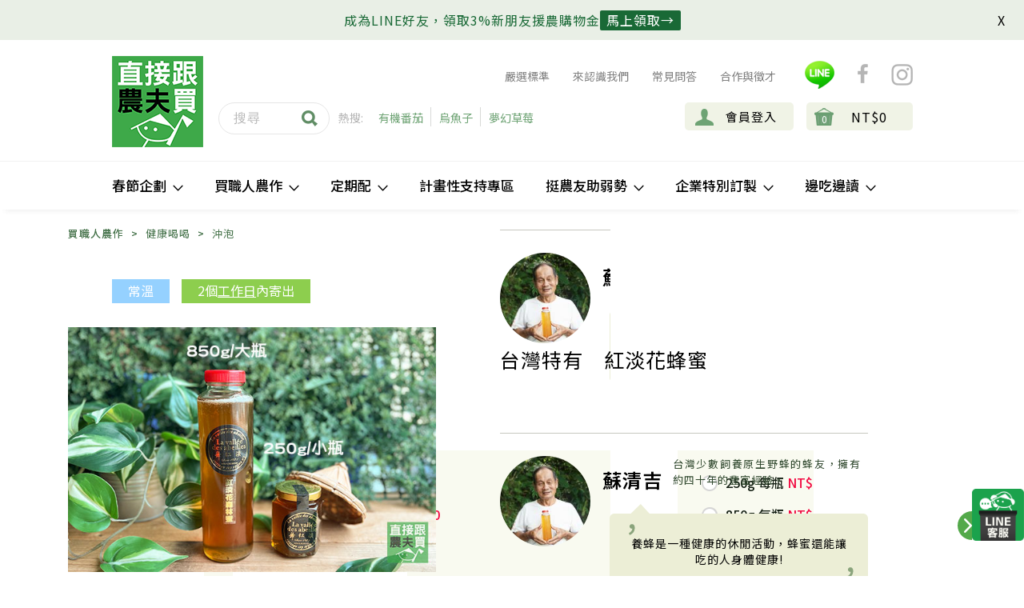

--- FILE ---
content_type: text/html; charset=utf-8
request_url: https://www.buydirectlyfromfarmers.tw/catalogue/honey-red_1292/
body_size: 22476
content:


<!DOCTYPE html>
<!--[if lt IE 7]>      <html lang="zh-tw" class="no-js lt-ie9 lt-ie8 lt-ie7"> <![endif]-->
<!--[if IE 7]>         <html lang="zh-tw" class="no-js lt-ie9 lt-ie8"> <![endif]-->
<!--[if IE 8]>         <html lang="zh-tw" class="no-js lt-ie9"> <![endif]-->
<!--[if gt IE 8]><!--> <html lang="zh-tw" class="no-js arwf-loading"> <!--<![endif]-->
  <head>
    <meta name="google-site-verification" content="jTLy2uztFyeCd-TzuYYqOIOkRNTOdiikG5fC8Eacm6I" />
    <meta name="google-site-verification" content="B2cWaUCcewU8njTlgb7JZb0nC4RHQBPnV4f5opNFJh4" />
    
    <title>
    直接跟農夫買-台灣特有　紅淡花蜂蜜
</title>
        
    <meta charset="utf-8" />
    <meta http-equiv="X-UA-Compatible" content="IE=edge,chrome=1"/>
    <meta http-equiv="content-type" content="text/html; charset=UTF-8" />
    <meta name="created" content="30th 一月 2026 03:16" />
    <!-- <meta name="description" content="
    
" /> -->
    <meta name="keywords" content="" />
    <!-- <meta name="viewport" content="width=device-width" /> -->
    <meta name="viewport" content="width=device-width, initial-scale=1, maximum-scale=1" />
    
    <meta name="description" content="
  
  紅淡花蜜，採自台灣特有樹種「森氏紅淡比」，一種外型酷似榕樹，卻開著可愛淺黃小白花的喬木，主要生長在基隆山區，加上此蜜的主要採集者，是不怕冬季山區...
  
" />
    <meta name="author" content="" />
    
    
    
  


    <meta property="fb:app_id" content="226412730885038"/>
    <meta property="og:title" content="台灣特有　紅淡花蜂蜜 | 直接跟農夫買"/>
    <meta property="og:type" content="website"/>
    <meta property="og:url" content="https://www.buydirectlyfromfarmers.tw/catalogue/honey-red_1292/"/>
    
   

    <meta property="og:image" content="https://www.buydirectlyfromfarmers.tw/media/uploads/images/products/2017/10/slide-HONEY-RED.jpg"/>
    <meta property="og:site_name" content="直接跟農夫買"/>
    <meta property="og:description" content="   
    紅淡花蜜，採自台灣特有樹種「森氏紅淡比」，一種外型酷似榕樹，卻開著可愛淺黃小白花的喬木，主要生長在基隆山區，加上此蜜的主要採集者，是不怕冬季山區嚴寒的台灣野蜂。此蜂種的飼養存活率不到八成，也讓紅淡花蜜更加珍稀。透著琥珀色光澤的紅淡花蜜，入口帶有優雅的酸甜氣息，口感綿柔圓潤、喉韻綿長，久啖不膩。...
"/>
    <!-- Le HTML5 shim, for IE6-8 support of HTML elements -->
    <!--[if lt IE 9]>
      <script src="//html5shim.googlecode.com/svn/trunk/html5.js' %}"></script>
      <![endif]-->
    
        <link rel="shortcut icon" href="/static/ico/favicon.png" />
    

    
      
      
      


        <link rel="stylesheet" href="/static/css/style.css?ver=0527" />
        <link rel="stylesheet" href="/static/css/header.css?ver=0514" />   

        <link rel="stylesheet" href="/static/css/menu.css?ver=0504" />  
        <link rel="stylesheet" href="/static/css/m_menu.css?ver=0501" />    

                


      
    <link rel="stylesheet" href="/static/css/detail.css?ver=0502" />
    <link rel="stylesheet" href="/static/css/silde-group.css" />
    
      <link rel="stylesheet" href="/static/css/catalogue-detail.css?ver=0501" />  
          



    

    
   
    
<link rel="stylesheet" href="https://cdnjs.cloudflare.com/ajax/libs/jquery-modal/0.9.1/jquery.modal.min.css" />

        

    

      

    <script type='text/javascript' src='//font.arphic.com/FontSubsetOutput/1473064767308/4D27756815E94E6DB05A95CD7F6D06AC/1473064767308.JS?7185521351'></script>
      
    
    <script>
      (function(i,s,o,g,r,a,m){i['GoogleAnalyticsObject']=r;i[r]=i[r]||function(){
      (i[r].q=i[r].q||[]).push(arguments)},i[r].l=1*new Date();a=s.createElement(o),
      m=s.getElementsByTagName(o)[0];a.async=1;a.src=g;m.parentNode.insertBefore(a,m)
      })(window,document,'script','//www.google-analytics.com/analytics.js','ga');

      ga('create', 'UA-51305575-1', 'buydirectlyfromfarmers.tw');

      
      
      
        
      
      ga('send', 'pageview');
    </script>
    

    <!--<script> window._izq = window._izq || []; window._izq.push(["init" ]); </script> <script src="https://cdn.izooto.com/scripts/04f7867b2dd65d7dd68d138a20f48f774473f07d.js"></script>-->

    
    <script>(function(w,d,s,l,i){w[l]=w[l]||[];w[l].push({'gtm.start':
new Date().getTime(),event:'gtm.js'});var f=d.getElementsByTagName(s)[0],
j=d.createElement(s),dl=l!='dataLayer'?'&l='+l:'';j.async=true;j.src=
'https://www.googletagmanager.com/gtm.js?id='+i+dl;f.parentNode.insertBefore(j,f);
})(window,document,'script','dataLayer','GTM-P3M896W');
    
</script>
<!-- LINE Tag Base Code -->
<!-- Do Not Modify -->
<script>
  (function(g,d,o){
    g._ltq=g._ltq||[];g._lt=g._lt||function(){g._ltq.push(arguments)};
    var h=location.protocol==='https:'?'https://d.line-scdn.net':'http://d.line-cdn.net';
    var s=d.createElement('script');s.async=1;
    s.src=o||h+'/n/line_tag/public/release/v1/lt.js';
    var t=d.getElementsByTagName('script')[0];t.parentNode.insertBefore(s,t);
      })(window, document);
  _lt('init', {
    customerType: 'lap',
    tagId: '59b02195-38c6-49d0-8372-5c2eabbb2e70'
  });
  _lt('send', 'pv', ['59b02195-38c6-49d0-8372-5c2eabbb2e70']);
  </script>
  <noscript>
    <img height="1" width="1" style="display:none"
         src="https://tr.line.me/tag.gif?c_t=lap&t_id=59b02195-38c6-49d0-8372-5c2eabbb2e70&e=pv&noscript=1" />
  </noscript>
  <!-- End LINE Tag Base Code -->
  <!-- LINE Tag Base Code -->
<!-- Do Not Modify -->
<script>
  (function(g,d,o){
    g._ltq=g._ltq||[];g._lt=g._lt||function(){g._ltq.push(arguments)};
    var h=location.protocol==='https:'?'https://d.line-scdn.net':'http://d.line-cdn.net';
    var s=d.createElement('script');s.async=1;
    s.src=o||h+'/n/line_tag/public/release/v1/lt.js';
    var t=d.getElementsByTagName('script')[0];t.parentNode.insertBefore(s,t);
      })(window, document);
  _lt('init', {
    customerType: 'account',
    tagId: '60a23e9b-891c-42c8-83aa-74a910262a55'
  });
  _lt('send', 'pv', ['60a23e9b-891c-42c8-83aa-74a910262a55']);
  </script>
  <noscript>
    <img height="1" width="1" style="display:none"
         src="https://tr.line.me/tag.gif?c_t=lap&t_id=60a23e9b-891c-42c8-83aa-74a910262a55&e=pv&noscript=1" />
  </noscript>
  <!-- End LINE Tag Base Code -->
  
  </head>

  <body id="default" class="default RE">
    <noscript><iframe src="https://www.googletagmanager.com/ns.html?id=GTM-P3M896W"
height="0" width="0" style="display:none;visibility:hidden"></iframe></noscript>
    
    

  

  <div id="wrapper">
    

    <section class="header-wrapper">
    <style>
    :root {
  --close-button-top: 16.5px;
  --close-button-right: 16.5px;
}

* {
  box-sizing: border-box;
}

body {
  padding: 0;
  margin: auto;
}

.line-banner {
  width: 100%;
  min-height: 50px;
  background-color: #e9efe6;
  display: none;
  flex-direction: row;
  justify-content: center;
  align-items: center;
  gap: 8px;
  flex-wrap: wrap;
  padding: 12px 0;
  position: relative;
}

.line-banner span {
  font-size: 16px;
  letter-spacing: 1px;
  color: #196936;
  font: Noto Sans TC;
}

.line-banner a {
  display: inline-block;
  text-decoration: none;
  font-size: 16px;
  letter-spacing: 1px;
  color: #ffffff;
  font: Noto Sans TC;
  background-color: #196936;
  height: 25px;
  line-height: 25px;
  min-width: 100px;
  vertical-align: text-bottom;
  border-radius: 2px;
  padding: 0 8px;
}

.line-banner-close {
  position: absolute;
  top: var(--close-button-top);
  right: var(--close-button-right);
  width: 17px;
  height: 17px;
  line-height: 17px;
  cursor: pointer;
}

@media only screen and (max-width: 512px) {
  :root {
    --close-button-top: 10px;
    --close-button-right: 10px;
  }
}
</style>


    <div class="line-banner" id="line-banner-id">
      <div>
        <span> 成為LINE好友，領取3%新朋友援農購物金 </span>
      </div>
      <div>
        <a href="https://lin.ee/zPt7Yym" target="_blank">馬上領取→</a>
      </div>
      <div class="line-banner-close" id="banner-dismiss" onclick="dismiss_banner()">X</div>
    </div>


<script>

    window.mobileCheck = function() {
      let check = false;
      (function(a){if(/(android|bb\d+|meego).+mobile|avantgo|bada\/|blackberry|blazer|compal|elaine|fennec|hiptop|iemobile|ip(hone|od)|iris|kindle|lge |maemo|midp|mmp|mobile.+firefox|netfront|opera m(ob|in)i|palm( os)?|phone|p(ixi|re)\/|plucker|pocket|psp|series(4|6)0|symbian|treo|up\.(browser|link)|vodafone|wap|windows ce|xda|xiino/i.test(a)||/1207|6310|6590|3gso|4thp|50[1-6]i|770s|802s|a wa|abac|ac(er|oo|s\-)|ai(ko|rn)|al(av|ca|co)|amoi|an(ex|ny|yw)|aptu|ar(ch|go)|as(te|us)|attw|au(di|\-m|r |s )|avan|be(ck|ll|nq)|bi(lb|rd)|bl(ac|az)|br(e|v)w|bumb|bw\-(n|u)|c55\/|capi|ccwa|cdm\-|cell|chtm|cldc|cmd\-|co(mp|nd)|craw|da(it|ll|ng)|dbte|dc\-s|devi|dica|dmob|do(c|p)o|ds(12|\-d)|el(49|ai)|em(l2|ul)|er(ic|k0)|esl8|ez([4-7]0|os|wa|ze)|fetc|fly(\-|_)|g1 u|g560|gene|gf\-5|g\-mo|go(\.w|od)|gr(ad|un)|haie|hcit|hd\-(m|p|t)|hei\-|hi(pt|ta)|hp( i|ip)|hs\-c|ht(c(\-| |_|a|g|p|s|t)|tp)|hu(aw|tc)|i\-(20|go|ma)|i230|iac( |\-|\/)|ibro|idea|ig01|ikom|im1k|inno|ipaq|iris|ja(t|v)a|jbro|jemu|jigs|kddi|keji|kgt( |\/)|klon|kpt |kwc\-|kyo(c|k)|le(no|xi)|lg( g|\/(k|l|u)|50|54|\-[a-w])|libw|lynx|m1\-w|m3ga|m50\/|ma(te|ui|xo)|mc(01|21|ca)|m\-cr|me(rc|ri)|mi(o8|oa|ts)|mmef|mo(01|02|bi|de|do|t(\-| |o|v)|zz)|mt(50|p1|v )|mwbp|mywa|n10[0-2]|n20[2-3]|n30(0|2)|n50(0|2|5)|n7(0(0|1)|10)|ne((c|m)\-|on|tf|wf|wg|wt)|nok(6|i)|nzph|o2im|op(ti|wv)|oran|owg1|p800|pan(a|d|t)|pdxg|pg(13|\-([1-8]|c))|phil|pire|pl(ay|uc)|pn\-2|po(ck|rt|se)|prox|psio|pt\-g|qa\-a|qc(07|12|21|32|60|\-[2-7]|i\-)|qtek|r380|r600|raks|rim9|ro(ve|zo)|s55\/|sa(ge|ma|mm|ms|ny|va)|sc(01|h\-|oo|p\-)|sdk\/|se(c(\-|0|1)|47|mc|nd|ri)|sgh\-|shar|sie(\-|m)|sk\-0|sl(45|id)|sm(al|ar|b3|it|t5)|so(ft|ny)|sp(01|h\-|v\-|v )|sy(01|mb)|t2(18|50)|t6(00|10|18)|ta(gt|lk)|tcl\-|tdg\-|tel(i|m)|tim\-|t\-mo|to(pl|sh)|ts(70|m\-|m3|m5)|tx\-9|up(\.b|g1|si)|utst|v400|v750|veri|vi(rg|te)|vk(40|5[0-3]|\-v)|vm40|voda|vulc|vx(52|53|60|61|70|80|81|83|85|98)|w3c(\-| )|webc|whit|wi(g |nc|nw)|wmlb|wonu|x700|yas\-|your|zeto|zte\-/i.test(a.substr(0,4))) check = true;})(navigator.userAgent||navigator.vendor||window.opera);
      return check;
    };

    function setCookie(cname, cvalue, expiredMilSeconds = 20000) {
      const d = new Date();
      d.setTime(d.getTime() + (expiredMilSeconds));
      let expires = "expires=" + d.toUTCString();
      document.cookie = cname + "=" + cvalue + ";" + expires + ";path=/";
    }

    function getCookie(cname) {
      let name = cname + "=";
      let ca = document.cookie.split(';');
      for(let i = 0; i < ca.length; i++) {
        let c = ca[i];
        while (c.charAt(0) === ' ') {
          c = c.substring(1);
        }
        if (c.indexOf(name) === 0) {
          return c.substring(name.length, c.length);
        }
      }
      return "";
    }

    function checkCookie(cname) {
        let cookie = getCookie(cname);
        console.log("cookie =", cookie);
        if (cookie === "") {
            return false
        } else {
            return true
        }
    }

    function dismiss_banner() {
        setCookie("show_banner", Date.now(), -10000);
        setCookie("not_show_banner_window_forever", Date.now(), 300 * 24 * 60 * 60 * 1000);
        document.getElementById("line-banner-id").style.display = "none";
        const login_title = document.getElementById("login-title-id");
        if (login_title) {
            login_title.style.paddingTop = "32px";
        }

        if (modifyContainerPaddingTop)
            modifyContainerPaddingTop(getContainerPaddingTopSetting());
    }

    function is_blacklist_path(path) {
        if (path.includes("/accounts/login/") || path.includes("/basket/")) {
            return true;
        } else {
            return false;
        }
    }

    function getContainerPaddingTopSetting() {
        if (window.mobileCheck())
            return "82px";
        else
            return "52px";
    }

    function modifyContainerPaddingTop(paddingTop) {
        const containers = document.getElementsByClassName('container');
        if (containers && containers.length > 0) {
            containers[0].style.paddingTop = paddingTop;
        }
    }

    function showLineBanner() {
        const expirationToNotShowBanner = 30 * 24 * 60 * 60 * 1000;
        const expirationToShowBanner = 1 * 60 * 60 * 1000;

        const pathname = window.location.pathname;
        if (is_blacklist_path(pathname)) {
            // view_blacklist_path
            setCookie("not_show_banner_window", Date.now(), expirationToNotShowBanner);
        } else {
            // view_non_blacklist_path
            if (!checkCookie("not_show_banner_window")) {
                setCookie("show_banner", Date.now(), expirationToShowBanner);
            }
            setCookie("not_show_banner_window", Date.now(), expirationToNotShowBanner);
        }

        const notShowBannerCookie = checkCookie('not_show_banner_window');
        const showBannerCookie = checkCookie("show_banner");
        const notShowBannerForeverCookie = checkCookie('not_show_banner_window_forever');

        if (notShowBannerCookie && !showBannerCookie || notShowBannerForeverCookie) {
            return;
        }

        setTimeout(() => {
            document.getElementById("line-banner-id").style.display = "flex";
            const login_title = document.getElementById("login-title-id");
            if (login_title) {
                login_title.style.paddingTop = "82px";
            }

            if (modifyContainerPaddingTop)
                modifyContainerPaddingTop(getContainerPaddingTopSetting());

        }, 1000);
    }

    

    showLineBanner();

</script>
    
      










<header id="header">

  <section id="alert-popup">
    <div class="alert-close">
      <span class="top"></span>
      <span class="bottom"></span>
    </div>
    
  </section>

  
  <div class="logo"><a href="/"><img src="/static/image/header_logo.png"></a></div>
  





  <div class="menu">
    <nav class="menu-top">
      <ul class="social-nav">
        <li><a href="/catalogue/crop-acceptance-standard_3614/">
            嚴選標準
          </a>
        </li>
        
        
        <li><a href="/about-bdff/">
            來認識我們
          </a></li>
        
        
        <li><a href="/faq/">
            常見問答
          </a></li>
        
        
        <li><a href="/cooperation/">
            合作與徵才
          </a>
        </li>

        <!--<li class="ig-btn"><a href="#"><img src="/static/image/line_icon.png"></a></li>-->
        <li class="header-line-btn">
          <img class="icon" src="/static/image/line_icon_new.png">
          <div class="line-popup">
            <div class="triangle"></div>
            <div class="line-close">
              <span class="top"></span>
              <span class="bottom"></span>
            </div>
            <h6>加入<直接跟農夫買>LINE，</h6>
            <h6>掌握當季作物供應訊息</h6>
            <h6>@bdff</h6>
            <div class="qr-img"><img width="150" src="/static/image/bdff_line_qr.png"></div>
          </div>
        </li>
        <li class="fb-btn">
          <a href="https://www.facebook.com/BuyDirectlyFromFarmers/" target="_blank"><img
              src="/static/image/fb.png"></a>
        </li>
        <li class="ig-btn">
          <a href="https://www.instagram.com/buydirectlyfromfarmers/" target="_blank"><img
              src="/static/image/IG.png"></a>
        </li>
      </ul>
      <ul class="account-nav">
        <!--desktop only-->
        <li class="desktop-search">
          <form id="searchform" action="/catalogue/search_results/" method="get">
            <input name="q" type="text" class="desktop-search-input" placeholder="搜尋" />
            <i class="desktop-search-btn"><button type="submit" style="border:none;background-color: #FFFFFF;"><img
                  src="/static/image/seach_icon.png"></button></i>
          </form>
        </li>
        <li class="frequent-search">
          <span class="search-info">熱搜:</span>
          
          <span class="search-item"><a href="/catalogue/category/mai-zhi-ren-nong-zuo/chan-ji-ming-xing/you-ji-fan-qie_434/">有機番茄</a></span>
          
          <span class="search-item"><a href="/catalogue/category/mai-zhi-ren-nong-zuo/chan-ji-ming-xing/wu-yu-zi_412/">烏魚子</a></span>
          
          <span class="search-item"><a href="/catalogue/category/mai-zhi-ren-nong-zuo/chan-ji-ming-xing/meng-huan-cao-mei_421/">夢幻草莓</a></span>
          
        </li>

        <li class="basket-summary">
          <a href="/basket/">
            <div class="cart">
              <i>0</i>
              <p>NT$0</p>
            </div>
          </a>
          <div class="cart-form desktop-fotm">
            <div class="title">這些商品已經放入購物籃</div>
            <table class="cart-info">
              <tbody>
                
              </tbody>
            </table>
            <div class="btn-groups">
              <a id="go_to_basket" href="/basket/">
                <div class="btn cart-check-btn btn-hover"><img src="/static/image/cart_check.png" width="20">前往結帳
                </div>
              </a>
              <a>
                <div class="btn cart-carry-btn btn-hover">繼續購物</div>
              </a>
            </div>
          </div>
        </li>

        
        <li class="account-summary"><a id="login_link" href="/accounts/login/">
            <div class="account">會員登入</div>
          </a></li>
        
        <!-- table searchclick open -->
        <li class="m-search-btn"><img src="/static/image/m_seach_icon.png"></li>
      </ul>
    </nav>
  </div>
  <input type="hidden" name="show_sublogo" id="show_sublogo" value="False">
</header>
<div class="main_header_area" style="position: relative;background-color: white;">
  <div class="" style="position: static;">
    <nav id="navigation1" class="navigation">
      <!-- Main Menus Wrapper -->
      <!-- Logo Area Start -->
      <div class="menu-header">
        <div class="nav-header">
          <div class="menu-btn">
            <img src="/static/image/hamburger_icon.png" />
            <span class="toggle-text">選單</span>
          </div>
          <div class="menu-btn-open open-active" style="display: none;">
            <img src="/static/image/hamburger_icon_close.png" />
            <span class="toggle-text">關閉</span>
          </div>
          <a class="nav-brand" href="/"><img src="/static/image/header_logo.png"></a>
          <a class="nav-cart" href="/basket/">
            <p class="cart-count">0</p>
            
            <img src="/static/image/m_bag_icon.png">
            
            <p class="basket-text">前往結帳</p>
          </a>
        </div>
      </div>
      <div class="nav-menus-wrapper">
        <ul class="m-search-area">
          <li class="mobile-search">
            <form id="searchform" action="/catalogue/search_results/" method="get">
              <input name="q" type="text" class="desktop-search-input" placeholder="搜尋" />
              <i class="desktop-search-btn"><button type="submit" style="border:none;background-color: #FFFFFF;"><img
                    src="/static/image/seach_icon.png"></button></i>
            </form>
          </li>
          <li class="m-freq-search">
            <span class="search-info">熱搜:</span>
            
            <span class="search-item"><a href="/catalogue/category/mai-zhi-ren-nong-zuo/chan-ji-ming-xing/you-ji-fan-qie_434/">有機番茄</a></span>
            
            <span class="search-item"><a href="/catalogue/category/mai-zhi-ren-nong-zuo/chan-ji-ming-xing/wu-yu-zi_412/">烏魚子</a></span>
            
            <span class="search-item"><a href="/catalogue/category/mai-zhi-ren-nong-zuo/chan-ji-ming-xing/meng-huan-cao-mei_421/">夢幻草莓</a></span>
            
          </li>
        </ul>
        <ul class="nav-menu align-to-left">
          <li class="m-nav-items subscription-menu"><a href="/accounts/orders/"><img
                src="/static/image/account_icon.png">會員專區</a></li>

          

          
          <li><a href="#">春節企劃</a>
            <div class="megamenu-panel promotion-menu">
              <div class="megamenu-lists">
                
                <ul class="megamenu-list list-col-4">
                  
                  <li class="promotion-item"><img class="promo-img" src="/media/categories/%E5%B9%B4%E8%8F%9C%E6%8C%89%E9%88%95_3.webp" alt="Snow" />
                    
                    <div class="img-shadow">
                      <a class="img-centered-txt" href="/catalogue/category/chun-jie-qi-hua/yan-xuan-shi-cai-bran-xin-nian-cai_371/">嚴選食材<br>安心年菜</a>
                    </div>
                  </li>
                </ul>
                
                <ul class="megamenu-list list-col-4">
                  
                  <li class="promotion-item"><img class="promo-img" src="/media/categories/%E7%A6%AE%E7%9B%92%E6%8C%89%E9%88%95_1.webp" alt="Snow" />
                    
                    <div class="img-shadow">
                      <a class="img-centered-txt" href="/catalogue/category/chun-jie-qi-hua/guo-nian-ban-shou-li-brshui-guo-li-he_308/">過年伴手禮<br>＆水果禮盒</a>
                    </div>
                  </li>
                </ul>
                
                <ul class="megamenu-list list-col-4">
                  
                  <li class="promotion-item"><img class="promo-img" src="/media/categories/%E5%B9%B4%E7%B3%96%E6%8C%89%E9%88%95.webp" alt="Snow" />
                    
                    <div class="img-shadow">
                      <a class="img-centered-txt" href="/catalogue/category/chun-jie-qi-hua/jian-kang-you-shuan-zui-brnian-jie-ling-zui_462/">健康又涮嘴<br>年節零嘴</a>
                    </div>
                  </li>
                </ul>
                
                <ul class="megamenu-list list-col-4">
                  
                  <li class="promotion-item"><img class="promo-img" src="/media/categories/%E5%B9%B4%E8%8F%9C%E6%8C%89%E9%88%95_1.webp" alt="Snow" />
                    
                    <div class="img-shadow">
                      <a class="img-centered-txt" href="/catalogue/category/chun-jie-qi-hua/chun-jie-ai-xin-brnian-cai-mu-ji_447/">春節愛心<br>年菜募集</a>
                    </div>
                  </li>
                </ul>
                
              </div>
            </div>
          </li>
          

          

          
          
          

          

          
          <li><a href="#">買職人農作</a>
            <div class="megamenu-panel">
              <ul class="nav-dropdown nav-dropdown-level-1">
                
                <li class="nav-dropdown-item"><a href="/catalogue/category/mai-zhi-ren-nong-zuo/chan-ji-ming-xing_379/">產季明星</a>
                  <ul class="nav-dropdown nav-dropdown-level-2">
                    <li><a href="/catalogue/category/mai-zhi-ren-nong-zuo/chan-ji-ming-xing_379/">全部</a></li>
                    
                    <li><a href="/catalogue/category/mai-zhi-ren-nong-zuo/chan-ji-ming-xing/you-ji-fan-qie_434/">有機番茄</a></li>
                    
                    <li><a href="/catalogue/category/mai-zhi-ren-nong-zuo/chan-ji-ming-xing/qiu-dong-gan-ju_416/">秋冬柑橘</a></li>
                    
                    <li><a href="/catalogue/category/mai-zhi-ren-nong-zuo/chan-ji-ming-xing/wu-yu-zi_412/">烏魚子</a></li>
                    
                    <li><a href="/catalogue/category/mai-zhi-ren-nong-zuo/chan-ji-ming-xing/meng-huan-cao-mei_421/">夢幻草莓</a></li>
                    
                    <li><a href="/catalogue/category/mai-zhi-ren-nong-zuo/chan-ji-ming-xing/yun-lin-di-gua_420/">雲林地瓜</a></li>
                    
                    <li><a href="/catalogue/category/mai-zhi-ren-nong-zuo/chan-ji-ming-xing/mi-zao-ji_381/">蜜棗季</a></li>
                    
                  </ul>
                </li>
                
                <li class="nav-dropdown-item"><a href="/catalogue/category/mai-zhi-ren-nong-zuo/dang-ji-guo-shu_313/">當季果蔬</a>
                  <ul class="nav-dropdown nav-dropdown-level-2">
                    <li><a href="/catalogue/category/mai-zhi-ren-nong-zuo/dang-ji-guo-shu_313/">全部</a></li>
                    
                    <li><a href="/catalogue/category/mai-zhi-ren-nong-zuo/dang-ji-guo-shu/an-xin-shui-guo_323/">安心水果</a></li>
                    
                    <li><a href="/catalogue/category/mai-zhi-ren-nong-zuo/dang-ji-guo-shu/shui-guo-li-he_324/">水果禮盒</a></li>
                    
                    <li><a href="/catalogue/category/mai-zhi-ren-nong-zuo/dang-ji-guo-shu/shi-shu-gen-jing_325/">時蔬根莖</a></li>
                    
                    <li><a href="/catalogue/category/mai-zhi-ren-nong-zuo/dang-ji-guo-shu/leng-dong-shu-guo_326/">冷凍蔬果</a></li>
                    
                  </ul>
                </li>
                
                <li class="nav-dropdown-item"><a href="/catalogue/category/mai-zhi-ren-nong-zuo/wo-bu-chi-rou_436/">我不吃肉</a>
                  <ul class="nav-dropdown nav-dropdown-level-2">
                    <li><a href="/catalogue/category/mai-zhi-ren-nong-zuo/wo-bu-chi-rou_436/">全部</a></li>
                    
                    <li><a href="/catalogue/category/mai-zhi-ren-nong-zuo/wo-bu-chi-rou/shu-shi-you-shan-shi-cai_439/">蔬食友善食材</a></li>
                    
                    <li><a href="/catalogue/category/mai-zhi-ren-nong-zuo/wo-bu-chi-rou/zhi-ren-yin-pin_440/">植人飲品</a></li>
                    
                    <li><a href="/catalogue/category/mai-zhi-ren-nong-zuo/wo-bu-chi-rou/zhi-ren-hong-pei_442/">植人烘培</a></li>
                    
                  </ul>
                </li>
                
                <li class="nav-dropdown-item"><a href="/catalogue/category/mai-zhi-ren-nong-zuo/rou-pin-shui-chan_314/">肉品水產</a>
                  <ul class="nav-dropdown nav-dropdown-level-2">
                    <li><a href="/catalogue/category/mai-zhi-ren-nong-zuo/rou-pin-shui-chan_314/">全部</a></li>
                    
                    <li><a href="/catalogue/category/mai-zhi-ren-nong-zuo/rou-pin-shui-chan/yong-xu-shui-chan_384/">永續水產</a></li>
                    
                    <li><a href="/catalogue/category/mai-zhi-ren-nong-zuo/rou-pin-shui-chan/you-shan-zhu_385/">友善豬</a></li>
                    
                    <li><a href="/catalogue/category/mai-zhi-ren-nong-zuo/rou-pin-shui-chan/you-shan-ji_386/">友善雞</a></li>
                    
                    <li><a href="/catalogue/category/mai-zhi-ren-nong-zuo/rou-pin-shui-chan/you-shan-niu_387/">友善牛</a></li>
                    
                    <li><a href="/catalogue/category/mai-zhi-ren-nong-zuo/rou-pin-shui-chan/you-shan-ya_422/">友善鴨</a></li>
                    
                    <li><a href="/catalogue/category/mai-zhi-ren-nong-zuo/rou-pin-shui-chan/you-shan-yang_388/">友善羊</a></li>
                    
                    <li><a href="/catalogue/category/mai-zhi-ren-nong-zuo/rou-pin-shui-chan/an-xin-wan-jiao_389/">安心丸餃</a></li>
                    
                    <li><a href="/catalogue/category/mai-zhi-ren-nong-zuo/rou-pin-shui-chan/gao-tang-ji-jing_390/">高湯雞精</a></li>
                    
                    <li><a href="/catalogue/category/mai-zhi-ren-nong-zuo/rou-pin-shui-chan/shou-shi-diao-li-bao_391/">熟食&調理包</a></li>
                    
                    <li><a href="/catalogue/category/mai-zhi-ren-nong-zuo/rou-pin-shui-chan/wu-gu-shi-cai_446/">無骨食材</a></li>
                    
                  </ul>
                </li>
                
                <li class="nav-dropdown-item"><a href="/catalogue/category/mai-zhi-ren-nong-zuo/wu-gu-za-liang_327/">五穀雜糧</a>
                  <ul class="nav-dropdown nav-dropdown-level-2">
                    <li><a href="/catalogue/category/mai-zhi-ren-nong-zuo/wu-gu-za-liang_327/">全部</a></li>
                    
                    <li><a href="/catalogue/category/mai-zhi-ren-nong-zuo/wu-gu-za-liang/mi-gu-zhu-shi_392/">米穀主食</a></li>
                    
                    <li><a href="/catalogue/category/mai-zhi-ren-nong-zuo/wu-gu-za-liang/mian-tiao-mi-fen_393/">麵條米粉</a></li>
                    
                    <li><a href="/catalogue/category/mai-zhi-ren-nong-zuo/wu-gu-za-liang/dou-lei-za-liang_394/">豆類雜糧</a></li>
                    
                    <li><a href="/catalogue/category/mai-zhi-ren-nong-zuo/wu-gu-za-liang/jian-guo_395/">堅果</a></li>
                    
                  </ul>
                </li>
                
                <li class="nav-dropdown-item"><a href="/catalogue/category/mai-zhi-ren-nong-zuo/dan-nai-dou-zhi_315/">蛋奶豆製</a>
                  <ul class="nav-dropdown nav-dropdown-level-2">
                    <li><a href="/catalogue/category/mai-zhi-ren-nong-zuo/dan-nai-dou-zhi_315/">全部</a></li>
                    
                    <li><a href="/catalogue/category/mai-zhi-ren-nong-zuo/dan-nai-dou-zhi/fang-mu-dan_340/">放牧蛋</a></li>
                    
                    <li><a href="/catalogue/category/mai-zhi-ren-nong-zuo/dan-nai-dou-zhi/nai_341/">奶</a></li>
                    
                    <li><a href="/catalogue/category/mai-zhi-ren-nong-zuo/dan-nai-dou-zhi/dou-jiang-dou-zhi-pin_342/">豆漿/豆製品</a></li>
                    
                  </ul>
                </li>
                
                <li class="nav-dropdown-item"><a href="/catalogue/category/mai-zhi-ren-nong-zuo/liao-li-hao-ban_317/">料理好伴</a>
                  <ul class="nav-dropdown nav-dropdown-level-2">
                    <li><a href="/catalogue/category/mai-zhi-ren-nong-zuo/liao-li-hao-ban_317/">全部</a></li>
                    
                    <li><a href="/catalogue/category/mai-zhi-ren-nong-zuo/liao-li-hao-ban/diao-wei-jiang-liao_343/">調味＆醬料</a></li>
                    
                    <li><a href="/catalogue/category/mai-zhi-ren-nong-zuo/liao-li-hao-ban/an-xin-hao-you_344/">安心好油</a></li>
                    
                    <li><a href="/catalogue/category/mai-zhi-ren-nong-zuo/liao-li-hao-ban/nan-bei-gan-huo_345/">南北乾貨</a></li>
                    
                    <li><a href="/catalogue/category/mai-zhi-ren-nong-zuo/liao-li-hao-ban/guo-jiang-mo-jiang_396/">果醬抹醬</a></li>
                    
                  </ul>
                </li>
                
                <li class="nav-dropdown-item"><a href="/catalogue/category/mai-zhi-ren-nong-zuo/jian-kang-he-he_318/">健康喝喝</a>
                  <ul class="nav-dropdown nav-dropdown-level-2">
                    <li><a href="/catalogue/category/mai-zhi-ren-nong-zuo/jian-kang-he-he_318/">全部</a></li>
                    
                    <li><a href="/catalogue/category/mai-zhi-ren-nong-zuo/jian-kang-he-he/100chun-feng-mi_397/">100%純蜂蜜</a></li>
                    
                    <li><a href="/catalogue/category/mai-zhi-ren-nong-zuo/jian-kang-he-he/hao-cu_398/">好醋</a></li>
                    
                    <li><a href="/catalogue/category/mai-zhi-ren-nong-zuo/jian-kang-he-he/chong-pao_399/">沖泡</a></li>
                    
                    <li><a href="/catalogue/category/mai-zhi-ren-nong-zuo/jian-kang-he-he/yang-sheng-ji-yin_463/">養生即飲</a></li>
                    
                  </ul>
                </li>
                
                <li class="nav-dropdown-item"><a href="/catalogue/category/mai-zhi-ren-nong-zuo/si-fang-shou-zuo_319/">私房手作</a>
                  <ul class="nav-dropdown nav-dropdown-level-2">
                    <li><a href="/catalogue/category/mai-zhi-ren-nong-zuo/si-fang-shou-zuo_319/">全部</a></li>
                    
                    <li><a href="/catalogue/category/mai-zhi-ren-nong-zuo/si-fang-shou-zuo/chuan-tong-mei-shi_354/">傳統美食</a></li>
                    
                    <li><a href="/catalogue/category/mai-zhi-ren-nong-zuo/si-fang-shou-zuo/mian-bao_461/">麵包</a></li>
                    
                    <li><a href="/catalogue/category/mai-zhi-ren-nong-zuo/si-fang-shou-zuo/gao-bing_351/">糕餅</a></li>
                    
                    <li><a href="/catalogue/category/mai-zhi-ren-nong-zuo/si-fang-shou-zuo/tian-dian-dan-gao_352/">甜點蛋糕</a></li>
                    
                    <li><a href="/catalogue/category/mai-zhi-ren-nong-zuo/si-fang-shou-zuo/an-xin-ling-shi-guo-gan_353/">安心零食&果乾</a></li>
                    
                    <li><a href="/catalogue/category/mai-zhi-ren-nong-zuo/si-fang-shou-zuo/an-xin-bing-pin_374/">安心冰品</a></li>
                    
                  </ul>
                </li>
                
                <li class="nav-dropdown-item"><a href="/catalogue/category/mai-zhi-ren-nong-zuo/te-se-hao-li_320/">特色好禮</a>
                  <ul class="nav-dropdown nav-dropdown-level-2">
                    <li><a href="/catalogue/category/mai-zhi-ren-nong-zuo/te-se-hao-li_320/">全部</a></li>
                    
                    <li><a href="/catalogue/category/mai-zhi-ren-nong-zuo/te-se-hao-li/500yuan-nei_360/">500元內</a></li>
                    
                    <li><a href="/catalogue/category/mai-zhi-ren-nong-zuo/te-se-hao-li/501999yuan_356/">501~999元</a></li>
                    
                    <li><a href="/catalogue/category/mai-zhi-ren-nong-zuo/te-se-hao-li/10001499yuan_357/">1000~1499元</a></li>
                    
                  </ul>
                </li>
                
                <li class="nav-dropdown-item"><a href="/catalogue/category/mai-zhi-ren-nong-zuo/huan-bao-sheng-huo_359/">環保生活</a>
                  <ul class="nav-dropdown nav-dropdown-level-2">
                    <li><a href="/catalogue/category/mai-zhi-ren-nong-zuo/huan-bao-sheng-huo_359/">全部</a></li>
                    
                    <li><a href="/catalogue/category/mai-zhi-ren-nong-zuo/huan-bao-sheng-huo/wan-pan-qing-jie_400/">碗盤清潔</a></li>
                    
                  </ul>
                </li>
                
                <li class="nav-dropdown-item"><a href="/catalogue/category/mai-zhi-ren-nong-zuo/sheng-he-bao_406/">省荷包</a>
                  <ul class="nav-dropdown nav-dropdown-level-2">
                    <li><a href="/catalogue/category/mai-zhi-ren-nong-zuo/sheng-he-bao_406/">全部</a></li>
                    
                    <li><a href="/catalogue/category/mai-zhi-ren-nong-zuo/sheng-he-bao/you-hui-xi-fu_407/">優惠＆惜福</a></li>
                    
                    <li><a href="/catalogue/category/mai-zhi-ren-nong-zuo/sheng-he-bao/chang-wen-he-gou_409/">常溫合購</a></li>
                    
                    <li><a href="/catalogue/category/mai-zhi-ren-nong-zuo/sheng-he-bao/leng-dong-he-gou_410/">冷凍合購</a></li>
                    
                  </ul>
                </li>
                
              </ul>
            </div>
          </li>
          

          
          
          

          

          

          
          <li><a href="#">定期配</a>
            <div class="megamenu-panel">
              <div class="megamenu-lists">
                
                <ul class="megamenu-list list-col-5">
                  <li><a href="/catalogue/category/ding-qi-pei/ren-zheng-ji-fang-mu-dan-ding-qi-pei_377/">認證級 放牧蛋定期配</a></li>
                </ul>
                
                <ul class="megamenu-list list-col-5">
                  <li><a href="/catalogue/category/ding-qi-pei/fang-mu-dan-ding-qi-pei_376/">放牧蛋定期配</a></li>
                </ul>
                
                <ul class="megamenu-list list-col-5">
                  <li><a href="/catalogue/category/ding-qi-pei/xian-yang-nai-you-ge-ding-qi-pei_275/">鮮羊奶＋優格定期配</a></li>
                </ul>
                
                <ul class="megamenu-list list-col-5">
                  <li><a href="/catalogue/category/ding-qi-pei/bing-kao-di-gua-ding-qi-pei_273/">冰烤地瓜定期配</a></li>
                </ul>
                
              </div>
            </div>
          </li>
          
          
          

          

          

          
          
          <li>
            
              <a href="/catalogue/planned_products/" >計畫性支持專區</a>
             
          </li>
          
          

          

          

          
          <li><a href="#">挺農友助弱勢</a>
            <div class="megamenu-panel">
              <div class="megamenu-lists">
                
                <ul class="megamenu-list list-col-5">
                  <li><a href="/catalogue/category/ting-nong-you-zhu-ruo-shi/ruo-shi-liang-shi-mu-ji_366/">弱勢糧食募集</a></li>
                </ul>
                
                <ul class="megamenu-list list-col-5">
                  <li><a href="/catalogue/category/ting-nong-you-zhu-ruo-shi/yang-yi-zhuo-shi-wu-ji-hua_367/">養一桌食物計畫</a></li>
                </ul>
                
                <ul class="megamenu-list list-col-5">
                  <li><a href="/catalogue/category/ting-nong-you-zhu-ruo-shi/can-yu-yong-xu-ge-ming_451/">參與永續革命</a></li>
                </ul>
                
              </div>
            </div>
          </li>
          
          
          

          

          

          
          <li><a href="#">企業特別訂製</a>
            <div class="megamenu-panel">
              <div class="megamenu-lists">
                
                <ul class="megamenu-list list-col-5">
                  <li><a href="/catalogue/category/qi-ye-te-bie-ding-zhi/ke-zhi-yong-xu-li-he-li-juan_369/">客製永續禮盒/禮卷</a></li>
                </ul>
                
                <ul class="megamenu-list list-col-5">
                  <li><a href="/catalogue/category/qi-ye-te-bie-ding-zhi/esgzhuan-an-gong-yi-guan-huai_38/">ESG專案/公益關懷</a></li>
                </ul>
                
                <ul class="megamenu-list list-col-5">
                  <li><a href="/catalogue/category/qi-ye-te-bie-ding-zhi/yuan-gong-zhao-gu-shi-nong-huo-dong_370/">員工照顧/食農活動</a></li>
                </ul>
                
              </div>
            </div>
          </li>
          
          
          

          

          

          
          <li><a href="#">邊吃邊讀</a>
            <div class="megamenu-panel">
              <div class="megamenu-lists">
                
                <ul class="megamenu-list list-col-5">
                  <li><a href="/catalogue/category/bian-chi-bian-du/shi-shi_41/">識食</a></li>
                </ul>
                
                <ul class="megamenu-list list-col-5">
                  <li><a href="/catalogue/category/bian-chi-bian-du/shi-pu_131/">食譜</a></li>
                </ul>
                
                <ul class="megamenu-list list-col-5">
                  <li><a href="/catalogue/category/bian-chi-bian-du/chan-di-ri-ji_132/">產地日記</a></li>
                </ul>
                
                <ul class="megamenu-list list-col-5">
                  <li><a href="/catalogue/category/bian-chi-bian-du/liang-shi-mu-ji-guan-huai-ji-lu_444/">糧食募集關懷紀錄</a></li>
                </ul>
                
              </div>
            </div>
          </li>
          
          
          

          <li class="m-nav-items about-us"><a href="/catalogue/crop-acceptance-standard_3614/">嚴選標準</a></li>
          <li class="m-nav-items qa"><a href="/about-bdff/">來認識我們</a></li>
          <li class="m-nav-items"><a href="/faq/">常見問答</a></li>
          <li class="m-nav-items"><a href="/cooperation/">合作與徵才</a></li>
          <li class="m-nav-items"><a href="/privacy/">隱私聲明</a></li>
          <li class="m-nav-items"><a href="/returns/">退換貨說明</a></li>
          <li class="m-nav-items"><a href="/service-policy/">會員服務條款</a></li>

          <li class="m-nav-items m-social-nav">
            <div class="line"><a target="_blank" href="https://line.me/R/ti/p/%40pkj2325g"><img
                  src="/static/image/line_logo.png"></a></div>
            <div class="fb"><a target="_blank" href="https://www.facebook.com/BuyDirectlyFromFarmers"><img
                  src="/static/image/fb_logo.png"></a></div>
            <div class="insta"><a target="_blank" href="https://www.instagram.com/buydirectlyfromfarmers/"><img
                  src="/static/image/ig_logo.png"></a></div>
          </li>
        </ul>
      </div>
    </nav>
  </div>
</div>    
      <!-- header -->    
    </section> 
    
    <div id="uiLockId" style="display:none;position: fixed;top: 0;left: 0;z-index: 5;opacity: 0.6;width:100%;height:200%;color:white;background-color:#666666;text-align:center">
        <div style="position:fixed; z-index:100; top:200px; left:50%">
            <img style="position: relative;left: -50%; " src="/static/images/farmers-animation.gif"  alt="Farmer running">
        </div>
    </div>
    <div id="floating-button" class="floating-open" style="display: none;">
      <img src="/static/image/about/prev.png" />
    </div>
    <div class="floating-close">
      <div id="floating-button" class="floating-icon-close">
        <img class="close-icon" src="/static/image/about/next.png" />
          
      </div>
      <a href="https://lin.ee/M0kkME6"><img class="sub-icon" src="/media/uploads/images/promotions/floating_%E5%AE%A2%E6%9C%8D.png"></a>
    </div>
    
<!-- 頁面內容開始 -->

      <section id="content">
        <div id="mobile-indicator"></div> 
        <div class="container">
        <!-- breadcrumb -->

          <div class="path">
          <p>

          
            
              
              
                買職人農作
              
            
              
                <span>></span>
              
              
                <a href="/catalogue/category/mai-zhi-ren-nong-zuo/jian-kang-he-he_318/">健康喝喝</a>   
              
            
              
                <span>></span>
              
              
                <a href="/catalogue/category/mai-zhi-ren-nong-zuo/jian-kang-he-he/chong-pao_399/">沖泡</a>   
              
                      
          

          </p>
          </div>

          <!--shipping-info-tag (M)-->

          
            <div class="info-list m-info-list">
              
    
            
              
              
              <div class="btn">常溫</div>
              <!--<div class="btn">可混搭產品</div>-->
              
            

            
                
                  <div class="btn custom-btn-info">
                    
                        
                            2個工作日內寄出
                        
                    
                  </div>
            
    <style>

.info-list .btn {
  display: inline-block;
  position: relative;
}

.info-list .btn:nth-child(2) .btn-info:hover,
.info-list .btn:nth-child(2) .btn-info:active {
  color: #186936;
}

.info-list .btn:nth-child(3) .btn-info:hover,
.info-list .btn:nth-child(3) .btn-info:active {
  color: #f4b2b9;
}

.btn-info {
  cursor: help;
  color: #fff;
  display: inline;
}

.btn-info a {
  text-decoration: underline;
  color: inherit;
}

.btn-info .btn-info-message {
  display: none;
}

.btn-info:hover .btn-info-message,
.btn-info:active .btn-info-message {
  display: initial;
}

.btn-info-message {
  position: absolute;
  right: 0;
  top: -100%;
  font-size: inherit;
  font-family: Noto Sans TC;
  white-space: nowrap;
  color: #808080;
}

.btn-info-message > span {
  color: #f20a41;
}

@media screen and (max-width: 500px) {
  .info-list {
    width: 100%;
  }

  .btn-info-message {
    top: 100%;
    font-size: 12px;
  }
}
</style>
    
  
                                <!--
                  <div class="google share btn-hover"><a href="#"><img src="image/catalogue_detail/g_share_btn.png' %}"></a></div>
                  <div class="fb share btn-hover"><a href="#"><img src="image/catalogue_detail/fb_share_btn.png' %}"></a></div>-->
            </div>
          
          

          <!--Banner-->
          
          
          <!--產品資訊(M)-->
          <div class="pro-info m-pro-info">
            <h2>台灣特有　紅淡花蜂蜜</h2>
            
                <h6 class="m-cover-description"><br></h6>
          </div>

          

          <!-- shipping-info-tag -->
          <div class="info-list">
            
              
    
            
              
              
              <div class="btn">常溫</div>
              <!--<div class="btn">可混搭產品</div>-->
              
            

            
                
                  <div class="btn custom-btn-info">
                    
                        
                            2個工作日內寄出
                        
                    
                  </div>
            
    <style>

.info-list .btn {
  display: inline-block;
  position: relative;
}

.info-list .btn:nth-child(2) .btn-info:hover,
.info-list .btn:nth-child(2) .btn-info:active {
  color: #186936;
}

.info-list .btn:nth-child(3) .btn-info:hover,
.info-list .btn:nth-child(3) .btn-info:active {
  color: #f4b2b9;
}

.btn-info {
  cursor: help;
  color: #fff;
  display: inline;
}

.btn-info a {
  text-decoration: underline;
  color: inherit;
}

.btn-info .btn-info-message {
  display: none;
}

.btn-info:hover .btn-info-message,
.btn-info:active .btn-info-message {
  display: initial;
}

.btn-info-message {
  position: absolute;
  right: 0;
  top: -100%;
  font-size: inherit;
  font-family: Noto Sans TC;
  white-space: nowrap;
  color: #808080;
}

.btn-info-message > span {
  color: #f20a41;
}

@media screen and (max-width: 500px) {
  .info-list {
    width: 100%;
  }

  .btn-info-message {
    top: 100%;
    font-size: 12px;
  }
}
</style>
    
 
             
            <!--<div class="google share btn-hover"><a href="#"><img src="/static/image/catalogue_detail/g_share_btn.png"></a></div>
            <div class="fb share btn-hover"><a href="#"><img src="/static/image/catalogue_detail/fb_share_btn.png"></a></div>-->
            
          </div>
          
          <aside class="left-block">
            <!-- product carousel -->
            <div class="block-slide">
                <div id="block-gropp-slide" class="swiper-container">
                    <div class="swiper-wrapper">
                    
                            
                            
                                <div class="swiper-slide"><img src="/media/uploads/images/products/2023/08/piclogo-2.jpg" alt="台灣特有　紅淡花蜂蜜"></div>
                            
                                <div class="swiper-slide"><img src="/media/uploads/images/products/2017/10/PIC-HONEY-RED2_1.jpg" alt="台灣特有　紅淡花蜂蜜"></div>
                            
                                <div class="swiper-slide"><img src="/media/uploads/images/products/2017/10/PIC-HONEY-RED_1.jpg" alt="台灣特有　紅淡花蜂蜜"></div>
                            
                                <div class="swiper-slide"><img src="/media/uploads/images/products/2017/10/PIC-HONEY-RED4_1.jpg" alt="台灣特有　紅淡花蜂蜜"></div>
                            
                                <div class="swiper-slide"><img src="/media/uploads/images/products/2017/10/PIC-HONEY-RED3_1.jpg" alt="台灣特有　紅淡花蜂蜜"></div>
                            
                        
                    
                    </div>
                </div>
                <div class="block-gropp-prev">
                  <i class="arrow-left arrow"></i>
                </div>
                <div class="block-gropp-next">
                  <i class="arrow-right arrow"></i>
                </div>
            </div>
            <div class="thumb">
              <ul>
              
                      
                      
                        <li class="active"><img src="/media/uploads/images/products/2023/08/piclogo-2.jpg" ></li>
                      
                        <li class="active"><img src="/media/uploads/images/products/2017/10/PIC-HONEY-RED2_1.jpg" ></li>
                      
                        <li class="active"><img src="/media/uploads/images/products/2017/10/PIC-HONEY-RED_1.jpg" ></li>
                      
                        <li class="active"><img src="/media/uploads/images/products/2017/10/PIC-HONEY-RED4_1.jpg" ></li>
                      
                        <li class="active"><img src="/media/uploads/images/products/2017/10/PIC-HONEY-RED3_1.jpg" ></li>
                      
                  
              
              </ul> 
            </div>

            <!-- product choices (M) -->
            














<!-- 計畫性支持 -->



<!--販售中的產品-->
       
    <div class="block-select m-top-block-select">
    <form  action="/basket/add/" method="post">
        <input type='hidden' name='csrfmiddlewaretoken' value='wF8suAS6twfPc18wB1JzroRAAEjv2id4' />
              
        <input type="text" name="next" value="/" style="display:none;" >
        <!--多規格產品2-->
            
                <input class="select_spec_M" type="radio"  id="Mid_product_id1" name="product_id"   value="1295"
                                     >
                <label id="hover_1295" for="Mid_product_id1"><span class="option"></span><span>250g 每瓶 </span> <span class="price">NT$450 </span> <span id="varient_id_1" style="display:none;" class="upc">RE-173-1</span></label>
            
                <input class="select_spec_M" type="radio"  id="Mid_product_id2" name="product_id"   value="5689"
                                     >
                <label id="hover_5689" for="Mid_product_id2"><span class="option"></span><span>850g 每瓶 </span> <span class="price">NT$1,350 </span> <span id="varient_id_2" style="display:none;" class="upc">RE-173-3</span></label>
            
            
          
            

            
            

            <div class="custom-dropdown">
                        

                    <select id="id_quantity" name="quantity"  value="1" class="form-control form-control-75">
                        
                            <option value="1" selected="selected" >1</option>
                        
                            <option value="2"  >2</option>
                        
                            <option value="3"  >3</option>
                        
                            <option value="4"  >4</option>
                        
                            <option value="5"  >5</option>
                        
                            <option value="6"  >6</option>
                        
                            <option value="7"  >7</option>
                        
                            <option value="8"  >8</option>
                        
                            <option value="9"  >9</option>
                        
                            <option value="10"  >10</option>
                        
                            <option value="11"  >11</option>
                        
                            <option value="12"  >12</option>
                        
                            <option value="13"  >13</option>
                        
                            <option value="14"  >14</option>
                        
                            <option value="15"  >15</option>
                        
                            <option value="16"  >16</option>
                        
                            <option value="17"  >17</option>
                        
                            <option value="18"  >18</option>
                        
                            <option value="19"  >19</option>
                        
                            <option value="20"  >20</option>
                        
                            <option value="21"  >21</option>
                        
                            <option value="22"  >22</option>
                        
                            <option value="23"  >23</option>
                        
                            <option value="24"  >24</option>
                        
                            <option value="25"  >25</option>
                        
                            <option value="26"  >26</option>
                        
                            <option value="27"  >27</option>
                        
                            <option value="28"  >28</option>
                        
                            <option value="29"  >29</option>
                        
                            <option value="30"  >30</option>
                        
                            <option value="31"  >31</option>
                        
                            <option value="32"  >32</option>
                        
                            <option value="33"  >33</option>
                        
                            <option value="34"  >34</option>
                        
                            <option value="35"  >35</option>
                        
                            <option value="36"  >36</option>
                        
                            <option value="37"  >37</option>
                        
                            <option value="38"  >38</option>
                        
                            <option value="39"  >39</option>
                        
                            <option value="40"  >40</option>
                        
                            <option value="41"  >41</option>
                        
                            <option value="42"  >42</option>
                        
                            <option value="43"  >43</option>
                        
                            <option value="44"  >44</option>
                        
                            <option value="45"  >45</option>
                        
                            <option value="46"  >46</option>
                        
                            <option value="47"  >47</option>
                        
                            <option value="48"  >48</option>
                        
                            <option value="49"  >49</option>
                        
                            <option value="50"  >50</option>
                        
                    </select>
                        
                
            </div>

              <!--todo: 加購專區-->
              <!--
              <div class="block-addition">
                <hr>
                <div class="title"><img src="/static/image/catalogue_detail/add.png"></div>
                <table class="addition-info">
                  <tbody>
                    <tr>
                      <td class="check">
                        <input type="checkbox" name="check-box"/>
                      </td>
                    <td class="pic">
                        <img src="/static/image/catalogue_detail/add1.jpg">
                      </td>
                      <td class="text">
                        <p>單純的條條藷</p>
                        <p><span class="line">NT200</span> 加價購 <span class="price">NT$100</span></p>
                      </td>
                      <td class="select">
                        <span class="addition-dropdown">
                            <select>    
                                <option>1</option>
                                <option>2</option>  
                            </select>
                        </span>
                      </td>
                    </tr>
                    <tr>
                      <td class="check">
                        <input type="checkbox" name="check-box"/>
                      </td>
                      <td class="pic">
                        <img src="/static/image/catalogue_detail/add2.jpg">
                      </td>
                      <td class="text">
                        <p>明源的日曬晶鑽越光米</p>
                        <p><span class="line">NT200</span> 加價購 <span class="price">NT$100</span></p>
                      </td>
                      <td class="select">
                        <span class="addition-dropdown">
                            <select>    
                                <option>1</option>
                                <option>2</option>  
                            </select>
                        </span>
                      </td>
                    </tr>
                  </tbody>
                </table>
              </div>
-->
              <!--加入購物籃btn-->
              
              <button id="bakset_add_submit_M" type="submit" style="border:none;" class="join-btn btn-hover"><img src="/static/image/cart_check.png" width="20" >放入購物籃</button>
              <!--<div id="select_spec_warning" class="buy-btn-block" style="display:none"> <div class="addcart-hightlight">請先選擇規格!</div></div>-->
              <div class="error spec_error" style="display:none"> <div class="error-text">請先選擇規格!</div></div>

              <!--下次再買btn-->
               
            <div class="clear"></div>            
  
</form>

    
</div>







<script>
    
    // 這個函數會在 reCAPTCHA 驗證成功後自動被呼叫
    function onRecaptchaSuccess(token) {
        // 使用 querySelectorAll 取得所有帶有 button-need-cr 類別的按鈕
        const buttons = document.querySelectorAll('.button-need-cr');

        // 遍歷所有按鈕，將它們顯示出來
        buttons.forEach(button => {
            button.style.display = 'block';
        });

        // 這裡您可以選擇將 token 儲存在一個隱藏欄位中，以便提交表單
        //const form = document.getElementById('alert_form');
        //let recaptchaInput = form.querySelector('input[name="g-recaptcha-response"]');
        //if (!recaptchaInput) {
        //    recaptchaInput = document.createElement('input');
        //    recaptchaInput.type = 'hidden';
        //    recaptchaInput.name = 'g-recaptcha-response';
        //    form.appendChild(recaptchaInput);
        //}
        //recaptchaInput.value = token;
    }

    // 這個函數會在 reCAPTCHA 過期時自動被呼叫（可選）
    function onRecaptchaExpire() {
        const supportButton = document.getElementById('support-button');
        supportButton.style.display = 'none';

        // 重設 reCAPTCHA，以便用戶可以重新驗證
        grecaptcha.reset(); 
    }

</script>

            <!-- proudct choices -->
            














<!-- 計畫性支持 -->


  <script src="https://www.google.com/recaptcha/api.js"></script>




<!--販售中的產品-->
    
    <div class="block-select">
    <form  id="basket_form_desktop" action="/basket/add/" method="post">
        <input type='hidden' name='csrfmiddlewaretoken' value='wF8suAS6twfPc18wB1JzroRAAEjv2id4' />
              
            <input type="text" name="next" value="/" style="display:none;" >
        <!--多規格產品-->
                        
            <input class="select_spec" type="radio"  id="id_product_id1" name="product_id"   value="1295"
                                 >
            <label id="hover_1295" for="id_product_id1"><span class="option"></span><span>250g 每瓶 </span> <span class="price">NT$450 </span> <span id="varient_id_1" style="display:none;" class="upc">RE-173-1</span></label>
            
            <input class="select_spec" type="radio"  id="id_product_id2" name="product_id"   value="5689"
                                 >
            <label id="hover_5689" for="id_product_id2"><span class="option"></span><span>850g 每瓶 </span> <span class="price">NT$1,350 </span> <span id="varient_id_2" style="display:none;" class="upc">RE-173-3</span></label>
            
            

          
            

            
            

            <div class="custom-dropdown">
                        

                    <select id="id_quantity" name="quantity"  value="1" class="form-control form-control-75">
                        
                            <option value="1" selected="selected" >1</option>
                        
                            <option value="2"  >2</option>
                        
                            <option value="3"  >3</option>
                        
                            <option value="4"  >4</option>
                        
                            <option value="5"  >5</option>
                        
                            <option value="6"  >6</option>
                        
                            <option value="7"  >7</option>
                        
                            <option value="8"  >8</option>
                        
                            <option value="9"  >9</option>
                        
                            <option value="10"  >10</option>
                        
                            <option value="11"  >11</option>
                        
                            <option value="12"  >12</option>
                        
                            <option value="13"  >13</option>
                        
                            <option value="14"  >14</option>
                        
                            <option value="15"  >15</option>
                        
                            <option value="16"  >16</option>
                        
                            <option value="17"  >17</option>
                        
                            <option value="18"  >18</option>
                        
                            <option value="19"  >19</option>
                        
                            <option value="20"  >20</option>
                        
                            <option value="21"  >21</option>
                        
                            <option value="22"  >22</option>
                        
                            <option value="23"  >23</option>
                        
                            <option value="24"  >24</option>
                        
                            <option value="25"  >25</option>
                        
                            <option value="26"  >26</option>
                        
                            <option value="27"  >27</option>
                        
                            <option value="28"  >28</option>
                        
                            <option value="29"  >29</option>
                        
                            <option value="30"  >30</option>
                        
                            <option value="31"  >31</option>
                        
                            <option value="32"  >32</option>
                        
                            <option value="33"  >33</option>
                        
                            <option value="34"  >34</option>
                        
                            <option value="35"  >35</option>
                        
                            <option value="36"  >36</option>
                        
                            <option value="37"  >37</option>
                        
                            <option value="38"  >38</option>
                        
                            <option value="39"  >39</option>
                        
                            <option value="40"  >40</option>
                        
                            <option value="41"  >41</option>
                        
                            <option value="42"  >42</option>
                        
                            <option value="43"  >43</option>
                        
                            <option value="44"  >44</option>
                        
                            <option value="45"  >45</option>
                        
                            <option value="46"  >46</option>
                        
                            <option value="47"  >47</option>
                        
                            <option value="48"  >48</option>
                        
                            <option value="49"  >49</option>
                        
                            <option value="50"  >50</option>
                        
                    </select>
                        
                
            </div>

              <!--todo: 加購專區-->
              <!--
              <div class="block-addition">
                <hr>
                <div class="title"><img src="/static/image/catalogue_detail/add.png"></div>
                <table class="addition-info">
                  <tbody>
                    <tr>
                      <td class="check">
                        <input type="checkbox" name="check-box"/>
                      </td>
                    <td class="pic">
                        <img src="/static/image/catalogue_detail/add1.jpg">
                      </td>
                      <td class="text">
                        <p>單純的條條藷</p>
                        <p><span class="line">NT200</span> 加價購 <span class="price">NT$100</span></p>
                      </td>
                      <td class="select">
                        <span class="addition-dropdown">
                            <select>    
                                <option>1</option>
                                <option>2</option>  
                            </select>
                        </span>
                      </td>
                    </tr>
                    <tr>
                      <td class="check">
                        <input type="checkbox" name="check-box"/>
                      </td>
                      <td class="pic">
                        <img src="/static/image/catalogue_detail/add2.jpg">
                      </td>
                      <td class="text">
                        <p>明源的日曬晶鑽越光米</p>
                        <p><span class="line">NT200</span> 加價購 <span class="price">NT$100</span></p>
                      </td>
                      <td class="select">
                        <span class="addition-dropdown">
                            <select>    
                                <option>1</option>
                                <option>2</option>  
                            </select>
                        </span>
                      </td>
                    </tr>
                  </tbody>
                </table>
              </div>
-->
              <!--加入購物籃btn-->
              
              <button id="bakset_add_submit" type="submit" style="border:none;" class="join-btn btn-hover"><img src="/static/image/cart_check.png" width="20" >放入購物籃</button>
              
              <div class="error spec_error" style="display:none"> <div class="error-text">請先選擇規格!</div></div>
              <!--下次再買btn-->
               
            <div class="clear"></div>            
  
</form>

    
</div>







<script>
    
    // 這個函數會在 reCAPTCHA 驗證成功後自動被呼叫
    function onRecaptchaSuccess(token) {
        // 使用 querySelectorAll 取得所有帶有 button-need-cr 類別的按鈕
        const buttons = document.querySelectorAll('.button-need-cr');

        // 遍歷所有按鈕，將它們顯示出來
        buttons.forEach(button => {
            button.style.display = 'block';
        });

        // 這裡您可以選擇將 token 儲存在一個隱藏欄位中，以便提交表單
        //const form = document.getElementById('alert_form');
        //let recaptchaInput = form.querySelector('input[name="g-recaptcha-response"]');
        //if (!recaptchaInput) {
        //    recaptchaInput = document.createElement('input');
        //    recaptchaInput.type = 'hidden';
        //    recaptchaInput.name = 'g-recaptcha-response';
        //    form.appendChild(recaptchaInput);
        //}
        //recaptchaInput.value = token;
    }

    // 這個函數會在 reCAPTCHA 過期時自動被呼叫（可選）
    function onRecaptchaExpire() {
        const supportButton = document.getElementById('support-button');
        supportButton.style.display = 'none';

        // 重設 reCAPTCHA，以便用戶可以重新驗證
        grecaptcha.reset(); 
    }

    function parseUpcQueryString() {
        let parts = window.location.href.split('upc=')
        if (parts.length > 0) {
            let newParts = parts[1].split('&')
            return newParts[0]
        }
    }

    function clickUpcItem() {
        let upc_query_string = parseUpcQueryString()
        let item_found = false
        document.querySelectorAll(".select_spec").forEach(function(e,i){
            let upc = document.querySelectorAll(`#varient_id_${i+1}`)[0].innerText
                if (upc === upc_query_string && !item_found) {
                    document.querySelector(`#id_product_id${i+1}`).click()
                    document.querySelector(`#Mid_product_id${i+1}`).click()
                    item_found = true
                }
            }
        )
    }

    if (window.location.href.includes('upc=')) {
        window.addEventListener('load', function () {
            setTimeout(clickUpcItem, 0)
        })
    }

</script>
            <!--相關推薦產品-->
            <section class="bottom-block info-list">
              <div class="left-bottom-block">
                <div class="left-title">相關推薦產品</div>
                
                              
                          
                            
                              




   
        
        
            
            <div class="item">
                <a href="/catalogue/xulanxiang-prune-vinegar_886/">
                    <div class="pic"><img  src="/media/cache/c9/02/c902b31b3d8b9fc9158fe50ea673b40a.jpg" alt="天然釀造梅子醋(頂級陳醋)"></div>
                    <p>天然釀造梅子醋(頂級陳醋)</p>
                </a>
            </div>
            
        
       
    
    

   


                            
                          
                            
                              




   
        
        
            
            <div class="item">
                <a href="/catalogue/xulanxiang-plum-vinegar_924/">
                    <div class="pic"><img  src="/media/cache/bc/d7/bcd73ca098fbf08c3b8794a35390c7c4.jpg" alt="天然釀造李子醋(頂級陳醋) "></div>
                    <p>天然釀造李子醋(頂級陳醋) </p>
                </a>
            </div>
            
        
       
    
    

   


                            
                          
                            
                              




   
        
        
            
            <div class="item">
                <a href="/catalogue/honey-lonyeng_1228/">
                    <div class="pic"><img  src="/media/cache/60/5c/605ce0953b89eeb25c392091664f44b4.jpg" alt="100%龍眼蜂蜜"></div>
                    <p>100%龍眼蜂蜜</p>
                </a>
            </div>
            
        
       
    
    

   


                            
                          
                            
                              




   
        
        
            
            <div class="item">
                <a href="/catalogue/AR-022-honeyKnoledge_1391/">
                    <div class="pic"><img  src="/media/cache/1f/0d/1f0d3f51679ac93c106e24a4c8a2bf57.jpg" alt="挑蜂蜜，除了純度，來認識「封蓋」的差異"></div>
                    <p>挑蜂蜜，除了純度，來認識「封蓋」的差異</p>
                </a>
            </div>
            
        
       
    
    

   


                            
                          
                            
                              




   
        
        
            
            <div class="item">
                <a href="/catalogue/wildflower_honey_Xuan_Yu_2331/">
                    <div class="pic"><img  src="/media/cache/8f/f0/8ff0786921122be8c14c32e1e22120bb.jpg" alt="一期一會 100%本土純百花蜂蜜"></div>
                    <p>一期一會 100%本土純百花蜂蜜</p>
                </a>
            </div>
            
        
       
    
    

   


                            
                          
                            
                              




   
        
        
            
            <div class="item">
                <a href="/catalogue/longan-honey-xuanyu_2335/">
                    <div class="pic"><img  src="/media/cache/70/a6/70a6de32cab9eb289f45b506bac31385.jpg" alt="百大青農力作 100%本土純龍眼蜂蜜"></div>
                    <p>百大青農力作 100%本土純龍眼蜂蜜</p>
                </a>
            </div>
            
        
       
    
    

   


                            
                          
                            
                              




   
        
        
            
            <div class="item">
                <a href="/catalogue/hungchai-honey-xuanyu_2866/">
                    <div class="pic"><img  src="/media/cache/f2/2f/f22fc43c7c5055ddadbf4896091a99c5.jpg" alt="香氣濃郁 100%紅柴純蜂蜜"></div>
                    <p>香氣濃郁 100%紅柴純蜂蜜</p>
                </a>
            </div>
            
        
       
    
    

   


                            
                          
                            
                              




   
        
        
            
            <div class="item">
                <a href="/catalogue/Honey_Test_2909/">
                    <div class="pic"><img  src="/media/cache/0d/1f/0d1f5143aed8ed575f583d7d64e51743.jpg" alt="三個關鍵密碼，教你看懂蜂蜜檢驗報告"></div>
                    <p>三個關鍵密碼，教你看懂蜂蜜檢驗報告</p>
                </a>
            </div>
            
        
       
    
    

   


                            
                          
                            
                              




   
        
        
            
            <div class="item">
                <a href="/catalogue/honey-crystallization-eat_3287/">
                    <div class="pic"><img  src="/media/cache/a5/07/a5079f4624a1f604cbffe14cd3cc31a7.jpg" alt="咦？蜂蜜結晶了！可以吃嗎？"></div>
                    <p>咦？蜂蜜結晶了！可以吃嗎？</p>
                </a>
            </div>
            
        
       
    
    

   


                            
                          
                           
                  
              </div>
            <section />
          </aside>
          

          <section class="right-block">
          <!--職人說明-->
            <div class="pro-info">
              <h1>台灣特有　紅淡花蜂蜜</h1>
              
                  <h6><br></h6>
            </div>
            
            <hr>
            <div class="head-groups">
              <div class="producerhead"><a href="/catalogue/search_results/?q=蘇清吉"><img src="/media/uploads/images/products/2017/10/HONEY-RED-%E7%94%9F%E7%94%A2%E8%80%85.jpg"></a></div>
              <div class="top">
                <div class="info">
                
                  <h2><a href="/catalogue/search_results/?q=蘇清吉" style="color: black;">蘇清吉</a></h2>
                
                  <p>台灣少數飼養原生野蜂的蜂友，擁有約四十年的豐富經驗。</p>  
                </div>
              </div>
              <div class="bottom">
                <div class="dialog-top"><img src="/static/image/catalogue_detail/dialog_top.png"></div>
                <h6>養蜂是一種健康的休閒活動，蜂蜜還能讓吃的人身體健康!</h6>
                <div class="dialog-bottom"><img src="/static/image/catalogue_detail/dialog_bottom.png"></div>
              </div>
            </div>
            
            
            <article>紅淡花蜜，採自台灣特有樹種「森氏紅淡比」，一種外型酷似榕樹，卻開著可愛淺黃小白花的喬木，主要生長在基隆山區，加上此蜜的主要採集者，是不怕冬季山區嚴寒的台灣野蜂。此蜂種的飼養存活率不到八成，也讓紅淡花蜜更加珍稀。透著琥珀色光澤的紅淡花蜜，入口帶有優雅的酸甜氣息，口感綿柔圓潤、喉韻綿長，久啖不膩。<br><br>
紅淡花蜜，含有對人體有益的酵素，倒出後會產生微小綿密泡沫。在基隆友蚋水源的生態保護林區中，植物完全不會有肥料與農藥的問題，野蜂可以採集到具微量礦物質的蜜源。數量稀少、加上風味美妙獨特，讓此蜜成為愛蜜人心中的極品首選。<br><br>

早期從事林礦產業的清吉大哥，養蜂經驗約四十年。一開始因為野蜂熱愛滿山遍野採蜜的習性，經常飛出去就忘了回巢，讓他很困擾。透過朋友介紹，向淡水養蜂專家學習後，才漸漸與野蜂取得良好默契。台灣大量養野蜂的蜂場很少，因此宜蘭大學、台灣大學等相關蜜蜂研究單位，都定期來向清吉採樣並進行產學交流。2016年台灣本土野蜂疑似遭受外來中囊病毒侵襲，數量大減，清吉的四十多箱野蜂，僅存一箱屹立不搖。目前蜂場透過不受中囊病毒影響的西洋蜂來替代採蜜，陪伴蜂場度過野蜂復育的漫漫長路。宜大的研究團隊也定期來取樣，希望能協助找出對治病毒的良策。台灣野蜂的消失不僅是蜂蜜欠收的問題，而是可能影響到中高海拔山區的植物授粉，進一步造成生態環境改變。
<a href="https://www.youtube.com/watch?v=7fWT3ywWqws" target="_blank">（了解更多台灣野蜂危機） </a> <br><br>

要成就好蜜，需在採蜜後耐心等約7-10天，待蜜蜂自行利用翅膀煽除多餘水分，再經過儲蜜唾腺的發酵、封蓋，才成為香氣足夠且營養價值高的濃純蜜。台灣濕氣高，蜜蜂約在蜂蜜濕度22度時開始封蓋，為了便於人們長期保存，清吉在這之後，會採收送至養蜂協會認可的濃縮廠，去除水分至18或19度。盛裝的器具使用白鐵桶，避免鐵銹化問題，讓品質更安心。<br><br>

在基隆友蚋的水源保護生態區境內，與穿山甲、石虎、麝香貓等動物為鄰的清吉，認為養蜂是一種生活態度，因為蜜蜂對農藥等物質很敏感，因此照料蜜蜂的同時，自己也會遠離汙染，而經常食用蜂蜜也會讓身體更健康。許多人慕名前來向他學習養蜂技術，培養退休後的健康養蜂活動。品味此蜜，除了享受台灣獨有的紅淡花蜜美妙滋味，也邀請您一起來關心台灣野蜂與山區生態的發展。<br><br> 
            </article>
            
            <hr>
              
            <!--營養標示按鈕-->
            
          
          <div class="title">
            <img src="/static/image/catalogue_detail/product_info.png">
            
            <h5 class="popup-btn">營養標示</h5>
            
          </div>
            
            
            <!--產品說明/社會意義-->
      
          
            <table class="product-info">
              <tbody>
                
                <tr>
                  <td class="theme">規　　格</td>
                  <td class="explain">250g/850g</td>
                </tr>
                  

                
                <tr>
                  <td class="theme">產　　地</td>
                  <td class="explain">基隆友蚋</td>
                </tr>
                                
                
                <tr>
                  <td class="theme">審核方式</td>
                  <td class="explain">直接跟農夫買親訪認可，輔以<a href="https://www.dropbox.com/scl/fi/rs184k0zzxbh1vleinh5e/2025.webp?rlkey=ihme8hh30yy5afsc55zcl52dk&st=ordl45ll&dl=0" target="_blank">農藥殘留檢驗報告－未檢出</a> 
                </tr>
                   

                
                <tr>
                  <td class="theme">成　　份</td>
                  <td class="explain">純紅淡花蜜</td>
                </tr>
                   
                   
                     
                
                <tr>
                  <td class="theme">保存方式</td>
                  <td class="explain">常溫保存不宜冷藏，該批效期至2027.07.01。</td>
                </tr>
                   
                
                <tr>
                  <td class="theme">保存期限</td>
                  <td class="explain">三年</td>
                </tr>
                 
                
                <tr>
                  <td class="theme">享用方式</td>
                  <td class="explain">可直接勺食品嘗、或以蜂蜜和水1:10的比例沖泡，風味各顯其趣</td>
                </tr>
                     
                                                                  
                
                <tr>
                  <td class="theme">社會意義</td>
                  <td class="explain">支持清吉繼續養殖珍稀的台灣野蜂，除了繼續提供好蜜外，還能維持山區植物授粉。</td>
                </tr>
                                                                                                                      
              </tbody>
            </table>
          
        
          </section>

          <div class="clear"></div>
          <!--行動版於底部再重複一次product choices(M)-->
            <!-- product choices (M) -->
            














<!-- 計畫性支持 -->



<!--販售中的產品-->
       
    <div class="block-select m-top-block-select">
    <form  action="/basket/add/" method="post">
        <input type='hidden' name='csrfmiddlewaretoken' value='wF8suAS6twfPc18wB1JzroRAAEjv2id4' />
              
        <input type="text" name="next" value="/" style="display:none;" >
        <!--多規格產品2-->
            
                <input class="select_spec_MR" type="radio"  id="MRid_product_id1" name="product_id"   value="1295"
                                     >
                <label id="hover_1295" for="MRid_product_id1"><span class="option"></span><span>250g 每瓶 </span> <span class="price">NT$450 </span> <span id="varient_id_1" style="display:none;" class="upc">RE-173-1</span></label>
            
                <input class="select_spec_MR" type="radio"  id="MRid_product_id2" name="product_id"   value="5689"
                                     >
                <label id="hover_5689" for="MRid_product_id2"><span class="option"></span><span>850g 每瓶 </span> <span class="price">NT$1,350 </span> <span id="varient_id_2" style="display:none;" class="upc">RE-173-3</span></label>
            
            
          
            

            
            

            <div class="custom-dropdown">
                        

                    <select id="id_quantity" name="quantity"  value="1" class="form-control form-control-75">
                        
                            <option value="1" selected="selected" >1</option>
                        
                            <option value="2"  >2</option>
                        
                            <option value="3"  >3</option>
                        
                            <option value="4"  >4</option>
                        
                            <option value="5"  >5</option>
                        
                            <option value="6"  >6</option>
                        
                            <option value="7"  >7</option>
                        
                            <option value="8"  >8</option>
                        
                            <option value="9"  >9</option>
                        
                            <option value="10"  >10</option>
                        
                            <option value="11"  >11</option>
                        
                            <option value="12"  >12</option>
                        
                            <option value="13"  >13</option>
                        
                            <option value="14"  >14</option>
                        
                            <option value="15"  >15</option>
                        
                            <option value="16"  >16</option>
                        
                            <option value="17"  >17</option>
                        
                            <option value="18"  >18</option>
                        
                            <option value="19"  >19</option>
                        
                            <option value="20"  >20</option>
                        
                            <option value="21"  >21</option>
                        
                            <option value="22"  >22</option>
                        
                            <option value="23"  >23</option>
                        
                            <option value="24"  >24</option>
                        
                            <option value="25"  >25</option>
                        
                            <option value="26"  >26</option>
                        
                            <option value="27"  >27</option>
                        
                            <option value="28"  >28</option>
                        
                            <option value="29"  >29</option>
                        
                            <option value="30"  >30</option>
                        
                            <option value="31"  >31</option>
                        
                            <option value="32"  >32</option>
                        
                            <option value="33"  >33</option>
                        
                            <option value="34"  >34</option>
                        
                            <option value="35"  >35</option>
                        
                            <option value="36"  >36</option>
                        
                            <option value="37"  >37</option>
                        
                            <option value="38"  >38</option>
                        
                            <option value="39"  >39</option>
                        
                            <option value="40"  >40</option>
                        
                            <option value="41"  >41</option>
                        
                            <option value="42"  >42</option>
                        
                            <option value="43"  >43</option>
                        
                            <option value="44"  >44</option>
                        
                            <option value="45"  >45</option>
                        
                            <option value="46"  >46</option>
                        
                            <option value="47"  >47</option>
                        
                            <option value="48"  >48</option>
                        
                            <option value="49"  >49</option>
                        
                            <option value="50"  >50</option>
                        
                    </select>
                        
                
            </div>

              <!--todo: 加購專區-->
              <!--
              <div class="block-addition">
                <hr>
                <div class="title"><img src="/static/image/catalogue_detail/add.png"></div>
                <table class="addition-info">
                  <tbody>
                    <tr>
                      <td class="check">
                        <input type="checkbox" name="check-box"/>
                      </td>
                    <td class="pic">
                        <img src="/static/image/catalogue_detail/add1.jpg">
                      </td>
                      <td class="text">
                        <p>單純的條條藷</p>
                        <p><span class="line">NT200</span> 加價購 <span class="price">NT$100</span></p>
                      </td>
                      <td class="select">
                        <span class="addition-dropdown">
                            <select>    
                                <option>1</option>
                                <option>2</option>  
                            </select>
                        </span>
                      </td>
                    </tr>
                    <tr>
                      <td class="check">
                        <input type="checkbox" name="check-box"/>
                      </td>
                      <td class="pic">
                        <img src="/static/image/catalogue_detail/add2.jpg">
                      </td>
                      <td class="text">
                        <p>明源的日曬晶鑽越光米</p>
                        <p><span class="line">NT200</span> 加價購 <span class="price">NT$100</span></p>
                      </td>
                      <td class="select">
                        <span class="addition-dropdown">
                            <select>    
                                <option>1</option>
                                <option>2</option>  
                            </select>
                        </span>
                      </td>
                    </tr>
                  </tbody>
                </table>
              </div>
-->
              <!--加入購物籃btn-->
              
              <button id="bakset_add_submit_MR" type="submit" style="border:none;" class="join-btn btn-hover"><img src="/static/image/cart_check.png" width="20" >放入購物籃</button>
              <!--<div id="select_spec_warning" class="buy-btn-block" style="display:none"> <div class="addcart-hightlight">請先選擇規格!</div></div>-->
              <div class="error spec_error" style="display:none"> <div class="error-text">請先選擇規格!</div></div>

              <!--下次再買btn-->
               
            <div class="clear"></div>            
  
</form>

    
</div>







<script>
    
    // 這個函數會在 reCAPTCHA 驗證成功後自動被呼叫
    function onRecaptchaSuccess(token) {
        // 使用 querySelectorAll 取得所有帶有 button-need-cr 類別的按鈕
        const buttons = document.querySelectorAll('.button-need-cr');

        // 遍歷所有按鈕，將它們顯示出來
        buttons.forEach(button => {
            button.style.display = 'block';
        });

        // 這裡您可以選擇將 token 儲存在一個隱藏欄位中，以便提交表單
        //const form = document.getElementById('alert_form');
        //let recaptchaInput = form.querySelector('input[name="g-recaptcha-response"]');
        //if (!recaptchaInput) {
        //    recaptchaInput = document.createElement('input');
        //    recaptchaInput.type = 'hidden';
        //    recaptchaInput.name = 'g-recaptcha-response';
        //    form.appendChild(recaptchaInput);
        //}
        //recaptchaInput.value = token;
    }

    // 這個函數會在 reCAPTCHA 過期時自動被呼叫（可選）
    function onRecaptchaExpire() {
        const supportButton = document.getElementById('support-button');
        supportButton.style.display = 'none';

        // 重設 reCAPTCHA，以便用戶可以重新驗證
        grecaptcha.reset(); 
    }

</script>
            <section class="bottom-block m-bottom-block-select">
              <div class="left-bottom-block">
                <div class="left-title" >相關推薦產品</div>
                  
                      
                          
                            
                              




   
        
        
            
            <div class="item">
                <a href="/catalogue/xulanxiang-prune-vinegar_886/">
                    <div class="pic"><img  src="/media/cache/c9/02/c902b31b3d8b9fc9158fe50ea673b40a.jpg" alt="天然釀造梅子醋(頂級陳醋)"></div>
                    <p>天然釀造梅子醋(頂級陳醋)</p>
                </a>
            </div>
            
        
       
    
    

   


                            
                          
                            
                              




   
        
        
            
            <div class="item">
                <a href="/catalogue/xulanxiang-plum-vinegar_924/">
                    <div class="pic"><img  src="/media/cache/bc/d7/bcd73ca098fbf08c3b8794a35390c7c4.jpg" alt="天然釀造李子醋(頂級陳醋) "></div>
                    <p>天然釀造李子醋(頂級陳醋) </p>
                </a>
            </div>
            
        
       
    
    

   


                            
                          
                            
                              




   
        
        
            
            <div class="item">
                <a href="/catalogue/honey-lonyeng_1228/">
                    <div class="pic"><img  src="/media/cache/60/5c/605ce0953b89eeb25c392091664f44b4.jpg" alt="100%龍眼蜂蜜"></div>
                    <p>100%龍眼蜂蜜</p>
                </a>
            </div>
            
        
       
    
    

   


                            
                          
                            
                              




   
        
        
            
            <div class="item">
                <a href="/catalogue/AR-022-honeyKnoledge_1391/">
                    <div class="pic"><img  src="/media/cache/1f/0d/1f0d3f51679ac93c106e24a4c8a2bf57.jpg" alt="挑蜂蜜，除了純度，來認識「封蓋」的差異"></div>
                    <p>挑蜂蜜，除了純度，來認識「封蓋」的差異</p>
                </a>
            </div>
            
        
       
    
    

   


                            
                          
                            
                              




   
        
        
            
            <div class="item">
                <a href="/catalogue/wildflower_honey_Xuan_Yu_2331/">
                    <div class="pic"><img  src="/media/cache/8f/f0/8ff0786921122be8c14c32e1e22120bb.jpg" alt="一期一會 100%本土純百花蜂蜜"></div>
                    <p>一期一會 100%本土純百花蜂蜜</p>
                </a>
            </div>
            
        
       
    
    

   


                            
                          
                            
                              




   
        
        
            
            <div class="item">
                <a href="/catalogue/longan-honey-xuanyu_2335/">
                    <div class="pic"><img  src="/media/cache/70/a6/70a6de32cab9eb289f45b506bac31385.jpg" alt="百大青農力作 100%本土純龍眼蜂蜜"></div>
                    <p>百大青農力作 100%本土純龍眼蜂蜜</p>
                </a>
            </div>
            
        
       
    
    

   


                            
                          
                            
                              




   
        
        
            
            <div class="item">
                <a href="/catalogue/hungchai-honey-xuanyu_2866/">
                    <div class="pic"><img  src="/media/cache/f2/2f/f22fc43c7c5055ddadbf4896091a99c5.jpg" alt="香氣濃郁 100%紅柴純蜂蜜"></div>
                    <p>香氣濃郁 100%紅柴純蜂蜜</p>
                </a>
            </div>
            
        
       
    
    

   


                            
                          
                            
                              




   
        
        
            
            <div class="item">
                <a href="/catalogue/Honey_Test_2909/">
                    <div class="pic"><img  src="/media/cache/0d/1f/0d1f5143aed8ed575f583d7d64e51743.jpg" alt="三個關鍵密碼，教你看懂蜂蜜檢驗報告"></div>
                    <p>三個關鍵密碼，教你看懂蜂蜜檢驗報告</p>
                </a>
            </div>
            
        
       
    
    

   


                            
                          
                            
                              




   
        
        
            
            <div class="item">
                <a href="/catalogue/honey-crystallization-eat_3287/">
                    <div class="pic"><img  src="/media/cache/a5/07/a5079f4624a1f604cbffe14cd3cc31a7.jpg" alt="咦？蜂蜜結晶了！可以吃嗎？"></div>
                    <p>咦？蜂蜜結晶了！可以吃嗎？</p>
                </a>
            </div>
            
        
       
    
    

   


                            
                          
                      
                  
              </div>
            <section />
            
          <!--下方區塊-->
          <section class="bottom-block">
            
            <!-- 相關推薦食譜 -->
            <!--
            <div class="right-bottom-block">
              <div class="right-title"><img src="/static/image/catalogue_detail/right_title.png"></div>
              <div class="item"><a href="#">
                <div class="pic"><img src="/static/image/catalogue_detail/img4.png"></div>
                <p>食譜一</p>
              </a></div>
              <div class="item"><a href="#">
                <div class="pic"><img src="/static/image/catalogue_detail/img5.png"></div>
                <p>食譜二</p>
              </a></div>
              <div class="item"><a href="#">
                <div class="pic"><img src="/static/image/catalogue_detail/img6.png"></div>
                <p>食譜三</p>
              </a></div>
            </div>
            -->
            <div class="clear"></div>
            <!--<hr>
              <div class="btn"><a href="/catalogue/">
                <img class="btn-hover" src="/static/image/catalogue_detail/btn.png">
              </a></div>-->
          </section>
        </div>
      </section>
      
      <!--營養說明-->
      
      <section id="popup">
        <div class="mask"></div>
        <div class="table animated-6">
          <div class="triangle"></div>
                  <div class="popup-close">
                      <span class="top"></span>
                      <span class="bottom"></span>
                  </div>
          <table class="popup-info" rules="rows">
            <tbody>
              <tr>
                <td class="name">每一份量</td>
                <td class="part">10公克</td>
                <td class="text"></td>
              </tr>
              <tr>
                <td class="name" border="1">本包裝含</td>
                <td class="part">25份/85份兩種包裝尺寸份</td>
                <td class="text"></td>
              </tr>
              <tr>
                <td class="name"></td>
                <td class="part type-style">每份</td>
                <td class="text type-style">每100公克</td>
              </tr>
              <tr>
                <td class="name">熱量</td>
                <td class="part">33.71大卡</td>
                <td class="text">842大卡</td>
              </tr>
              <tr>
                <td class="name">蛋白質</td>
                <td class="part">0.7公克</td>
                <td class="text">17.5公克</td>
              </tr>
              <tr>
                <td class="name">脂肪</td>
                <td class="part">0.13公克</td>
                <td class="text">3.25公克</td>
              </tr>
              <tr>
                <td class="name">飽和脂肪</td>
                <td class="part">0公克</td>
                <td class="text">0公克</td>
              </tr>
              <tr>
                <td class="name">反式脂肪</td>
                <td class="part">0公克</td>
                <td class="text">0公克</td>
              </tr>
              <tr>
                <td class="name">碳水化合物</td>
                <td class="part">8.06公克</td>
                <td class="text">201.5公克</td>
              </tr>
              <tr>
                <td class="name">糖</td>
                <td class="part">7.99公克</td>
                <td class="text">199.75公克</td>
              </tr>
              <tr>
                <td class="name">鈉</td>
                <td class="part">0毫克</td>
                <td class="text">0毫克</td>
              </tr>
              
            </tbody>
          </table>  
        </div>
      </section>
      
<!-- 頁面內容結束 --> 


    
    
      











<section class="footer-wrapper">
  <section id="footer">
    <div class="container">

      <div class="logo"><img src="/static/image/footer_logo.png"></div>
      <div class="info">
        
        
            
                
<div class="info">
        
        
        <ul>
          <li><a href="/about-bdff/">來認識我們</a></li>

          <li><a href="/privacy/">隱私聲明</a></li>
          <li><a href="/catalogue/category/csrte-bie-ding-zhi_36/">ESG 企業專案</a></li>
          <li><a href="/returns/">退換貨說明</a></li>
          <li><a href="/faq/">常見問答</a></li>
          <li><a href="/service-policy/">會員服務條款</a></li>
          <li><a href="/cooperation/">一起合作</a></li>
          <li>
            <div class="fb-btn"><a href="https://www.facebook.com/BuyDirectlyFromFarmers" target="_blank"><img src="/static/image/fb_icon.png">acebook</a></div>
            <div class="footer-line-btn line-btn"><a target="_blank" href="https://lin.ee/pXOm3RF"><img class="icon" src="/static/image/line_icon.png"> LINE</a></div>

          </li>
        </ul>
       <div class="logo" style="margin-top:0; margin-bottom:0; margin-right:110px; float:right; height:147px">
            <div><a href="https://www.epa.gov.tw/" target="_blank"><img  style="width:100px; " src="/static/image/package_environment.png" title="包裝減量、環保材質、循環包材" alt="title="包裝減量、環保材質、循環包材""></a></div>
       </div>
     <p>客服：service@bdff.tw / 03-3176585 / 07010183585 (運費、操作等問題，<a style="color: #428bca;" href="/faq/">常見問答</a>可速速找到大揭秘喔）<br>
    電話聯繫時間：週一～週五 上午9:00~12:00 下午13:30~17:30 假日好好陪伴家人，到鄉村和自然說Hi吧～<br>
<span style="color:black;">統編54713379 食品業者登錄字號 F-154713379-00000-2  &nbsp;&nbsp;
產品責任險 0525字第25AML0007604號 &nbsp;&nbsp;</span>
<br>
<span style="color:black;">© Since 2014 BDFF.tw All Rights Reserved.</span>
    </p><p>
      </p></div>
            
        
    </div>
  </section>
</section>


    <script>
        function replaceWorkDayDisplayLogic() {
            let divElements = document.getElementsByClassName("btn custom-btn-info");
            for(let i = 0; i < divElements.length; i ++) {
                let divElement = divElements[i];
                if (!divElement) {
                    continue;
                }
                let innerHTML = divElement.innerHTML;
                if (innerHTML.includes('工作日') === false) {
                    return;
                }
                // separate workday parts
                let contentParts = innerHTML.split("工作日");
                let firstPartText = contentParts[0].replace("工作日", "");
                let secondPartText = contentParts[1].replace("工作日", "");
                let firstPartElement = document.createTextNode(firstPartText);
                let secondPartElement = document.createTextNode(secondPartText);

                divElement.innerHTML = "";

                divElement.appendChild(firstPartElement);

                const workdayDiv = document.createElement("div")
                workdayDiv.className = "btn-info"
                let workDayAnchorElement = document.createElement("a");
                workDayAnchorElement.textContent = "工作日";
                workdayDiv.append(workDayAnchorElement);
                const infoMessageDiv = document.createElement("div")
                infoMessageDiv.className = "btn-info-message"
                infoMessageDiv.innerHTML = `工作日不包含<span>假日</span>及<span>國定假日</span>`;
                workdayDiv.appendChild(infoMessageDiv);

                divElement.append(workdayDiv);
                divElement.appendChild(secondPartElement);
            }

        }
        setTimeout(() => {
            replaceWorkDayDisplayLogic();
        }, 1000)
    </script>
    
    
    
    <!-- bdff project body --> 
    
  </div> <!--div id="wrapper" -->
   <!-- wrapper -->  



    
    
    
    
        <!-- jQuery -->
        <script src="//ajax.googleapis.com/ajax/libs/jquery/1.9.1/jquery.js"></script>
        <script>window.jQuery || document.write('<script src="/static/oscar/js/jquery/jquery-1.9.1.min.js"><\/script>')</script>
    

    
    
        
      <!-- bdff -->
      <!-- <script src="/static/bootstrap/dist/js/bootstrap.min.js"></script>     -->
      <!-- <script type="text/javascript" src="/static/scripts/jquery.cycle.all.js"></script>             -->
      <!-- <script type="text/javascript" src="/static/scripts/bdff.js"></script> -->
      <!-- <script src="/static/scripts/bdff_ui.js" type="text/javascript" charset="utf-8"></script>  -->
      
      <script src="/static/scripts/bdff_bremen.js?ver=0514" type="text/javascript" charset="utf-8"></script>
      <script src="/static/js/lib/jquery-2.2.1.min.js"></script>
      <script src="/static/js/lib/plugins.js"></script>
      <script src="/static/js/menu.js?ver=0108"></script>
      
      <!-- bdff -->

      
    <script src="/static/js/silde-group.js"></script>
    <script src="/static/js/catalogue-detail.js"></script>

      <!-- bdff -->
      <script src="//cdn.jsdelivr.net/jquery.cookie/1.3.1/jquery.cookie.js"></script>
      <script>
        var django = (function($){
          var _urls = {}
          var _conf = {}
          return {
              settings: {
                  'MEDIA_URL':  '/media/',
                  'STATIC_URL': '/static/'
              },

              i18n: function() {
                  var strs = {};
                  var get = function(k)    { return _conf[k] }
                  var set = function(k, v) { return _conf[k] = v }
                  return arguments.length == 2
                      && set(arguments[0], arguments[1])
                      || get(arguments[0])
              },

              urls: function() {
                  var get = function(k)    { return _urls[k] }
                  var set = function(k, v) { return _urls[k] = v }
                  return arguments.length >= 2
                      && set(arguments[0], arguments[1])
                      || get(arguments[0])
              }
          }
        })(jQuery)

        
        
        $.ajaxSetup({
            beforeSend: function(xhr, settings) {
                if ($.cookie('csrftoken') && (!(/^http:.*/.test(settings.url) || /^https:.*/.test(settings.url)))) {
                    xhr.setRequestHeader("X-CSRFToken", $.cookie('csrftoken'))
                }
            }
        });
      </script>

      <script type="text/javascript" src="/static/js/level_menu.js"></script>
      <script type="text/javascript">
        jQuery(document).ready(function($) {
          // jQuery('.navmenu').stellarNav({
          //   theme: 'light',
          //   breakpoint: 960,
          //   position: 'right',
          // });
        });
      </script>

    

    
    
    
    <script src="https://cdnjs.cloudflare.com/ajax/libs/jquery-modal/0.9.1/jquery.modal.min.js"></script>

    <script type="text/javascript">
    $(document).ready(function(){ 

      $('.note-item').click(function (e) {
        e.preventDefault();
        var id = $(this).attr('id');
        $('#' + id.replace('view-','')).modal();
      });

        if( ! $('#mobile-indicator').is(':visible')){
            //2017-8-1: adjust recommendation item height in desktop(with auto height, when first product has 2 lines title, the layout is broken)
            $('.bottom-block .item').css('height', '190px');
        }

        //avoid multiple submit
        $("form").submit(function() {
            $(this).submit(function() {
                return false;
            });
            return true;
        });
         
        //default selected single spec product 
        if ( $(".select_spec").size() == 1 ){
          $(".select_spec").click();
        }
        if ( $(".select_spec_M").size() == 1 ){
          $(".select_spec_M").click();
        }
        if ( $(".select_spec_MR").size() == 1 ){
          $(".select_spec_MR").click();
        }
      


        $("#bakset_add_submit, #wish_add_submit").click(function(event){
            var any_spec_selected = false;
            $(".select_spec").each(function(){
                if($(this).is(':checked'))
                    any_spec_selected = true;
            });
            if(!any_spec_selected)
            {
                $('.spec_error').show();               
                event.preventDefault();
            }
        });

        $("#bakset_add_submit_M, #wish_add_submit_M").click(function(event){
            var any_spec_selected = false;
            $(".select_spec_M").each(function(){
                if($(this).is(':checked'))
                    any_spec_selected = true;
            });
            if(!any_spec_selected)
            {
                $('.spec_error').show();               
                event.preventDefault();
            }
        });        

        $("#bakset_add_submit_MR, #wish_add_submit_MR").click(function(event){
            var any_spec_selected = false;
            $(".select_spec_MR").each(function(){
                if($(this).is(':checked'))
                    any_spec_selected = true;
            });
            if(!any_spec_selected)
            {
                $('.spec_error').show();               
                event.preventDefault();
            }
        });

        $(".hover_trigger").hover(
            function(){
                $(this).find('.hover_show').show();
            }, function(){
                $(this).find('.hover_show').hide();
            }
        );

        var swiper = new Swiper('#timelapse', {
          nextButton: '.block-gropp-next',
          prevButton: '.block-gropp-prev',
        });

        // $('.swiper-button-prev').click(function (e) {
        //   // body...
        //   alert()
        // })
        
    });

    </script>
        

        
    
    <script type="text/javascript">
      $(function() {
          oscar.init();
          
          
      });
      // var nav_dropdown_item_padding = screen.width == 1366 ? (screen.width - 1000)/2 - 43 : (screen.width - 1000)/2;
      // $('.nav-dropdown-item').parent().css({'padding-left': nav_dropdown_item_padding, 'padding-right': nav_dropdown_item_padding});

      // $(".desktop-search-input").focus(function() {if (screen.width > 991) {$('.frequent-search').show()}});
      // $(".desktop-search-input").focusout(function() {if (screen.width > 991) {$('.frequent-search').show()}});

      document.getElementsByClassName("desktop-search-input")[0].addEventListener("transitionend", myanotherFunction);
      document.getElementsByClassName("desktop-search-input")[0].addEventListener("transitionstart", myFunction);
      function myFunction() {
        if (screen.width > 991) {if($(".desktop-search-input").width() < 120) { $('.frequent-search').hide()}}
      }
      function myanotherFunction() {
        if (screen.width > 991) {if($(".desktop-search-input").width() < 120) { $('.frequent-search').show()}}
      }

      
      $('.nav-dropdown-item').each(function(i, items_list){

          $(items_list).find('ul').each(function(j, ul){
            if(window.innerWidth <= 480){
              var li_count = $(ul).find('li').length;
              $(ul).css("height", Math.ceil(li_count/2)*46 + 'px');
            }
          })

      });

      $('.floating-open').click(function(e){
        e.preventDefault();
        $('.floating-open').hide();
        $('.floating-close').show();
      })

      $('.floating-icon-close').click(function(e){
        e.preventDefault();
        $('.floating-close').hide();
        $('.floating-open').show();
      })
      
      // $(".cta-ctr").click(function() {
      //   $(".header-bg").toggle();
      // });

      $('.cta-ctr').click(function(event) {
        if($(this).hasClass('cta-close')){
          if ($('.header-bg').hasClass('selected')) {
            $('.header-bg').removeClass('selected').addClass('dismiss');
            $('.cta-ctr').removeClass('cta-close');
            $('.cta-ctr').addClass('cta-open');
          }
        }else{
          if ($('.header-bg').hasClass('dismiss')) {
            $('.header-bg').removeClass('dismiss').addClass('selected').show();
            $('.cta-ctr').removeClass('cta-open');
            $('.cta-ctr').addClass('cta-close');
          }  
        }
        event.preventDefault();
      });

      document.addEventListener("DOMContentLoaded", () => {
        document.getElementsByTagName('body')[0].style = 'opacity: 1';
      });

    </script>

    
    <!-- Version: N/A -->

    
  </body>
</html>


--- FILE ---
content_type: text/css
request_url: https://www.buydirectlyfromfarmers.tw/static/css/detail.css?ver=0502
body_size: 2160
content:
@charset "utf-8";
	/*font modify*/
	article a,
	.product-info a{
        color: #428bca;
	}

	.block-note .remark {
	    font-size: 15px;
	    color: #FFFFFF;
	    background: #8dce4e;
	    padding: 4px;
	    display: inline-block;
	    letter-spacing: 1px;
	    margin-right: 5px;

	}
	#content .container {
		width: 94%;
		height: auto;
		margin: 0 auto;
	}

	.banner {
		width: 1000px;
	}

	.banner img {
		width: 100%;
	}

	.info-list {
		width: 1000px;
		height: 30px;
		margin: 30px auto;
	}

	.m-info-list,
	.m-share {
		display: none;
	}

	.info-list .share {
		float: right;
		margin-left: 25px;
	    -webkit-transition: all 0.3s ease-in-out;
	    -moz-transition: all 0.3s ease-in-out;
	    transition: all 0.3s ease-in-out;
	}

	.m-fb,
	.m-google {
		display: none;
	}

	.info-list .btn {
		font-family: 16px;
		color: #fff; 
		height: 30px;
		padding: 0 20px;
		float: left;
		line-height: 28px;
		background: #95d1ff;
		margin-right: 15px;
	}

	.info-list .btn:nth-child(2) {
		background: #8dce4e;
	}

	.info-list .btn:nth-child(3) {
		background: #f53260;
	}

	.left-block {
		width: 460px;
		float: left;
	}

	.right-block {
		width: 460px;
		float: left;
		margin-left: 80px;
	}

	.pro-info h2 {
		line-height: 80px;
	}

	.pro-info h6 {
		color: #738571;
		line-height: 22px;
		margin-bottom: 30px;
		text-align: justify;
	}

	.m-pro-info {
		display: none;
	}

	/*---- 大頭照 & 農夫的話 ----*/

	.head-groups {
		width: 100%;
	    height: auto;
	    margin-top: 20px;
	    margin-bottom: 60px;
	    display: inline-table;
	}

	.producerhead {
    	width: 113px;
    	height: 113px;
		-webkit-border-radius: 50%;
		-moz-border-radius: 50%;
		border-radius: 50%;
		overflow: hidden;
		float: left;
	}

	.producerhead img {
    	width: 100%;
	}

	.head-groups .top {
		width: 323px;
		margin-left: 15px;
		display: inline;
		float: left;
	}

	.head-groups .info {
		width: 323px;
		float: left;
		display: table;
	}

	.head-groups .info h3 {
		color: #131e12;
		float: left;
		font-size: 24px;
		font-weight: 600;
		margin-right: 13px;
		line-height: 250%;
		display: table-cell;
	}

	.head-groups .info p {
		display: table;
		color: #31492f;
		text-align: justify;
		line-height: 20px;
	}

	.head-groups .bottom {
		width: 323px;
		margin-left: 15px;
		display: inline;
		float: right;
	}

	.dialog-top {
		width: 323px;
		height: 39px;
	}

	.dialog-bottom {
		width: 323px;
		height: 25px;
	}

	.head-groups .bottom h6 {
		width: 323px;
		padding: 0 25px;
		text-align: center;
		background: #eceed6;
		line-height: normal;
	}

	/*----產品介紹表單----*/

	.product-info {
		width: 92%;
		margin: 0 auto 20px auto;
		font-size: 14px;
		line-height: 20px;
	}

	.product-info tr {
		border-bottom: 0.5px solid #e5e5e5;
	}

	.product-info tr:last-child {
		border-bottom: none;
	}

	.product-info .theme {
		width: 94px;
		color: #163920;
	}

	.product-info .explain {
		color: #6e956a;
		padding: 10px 0;
		text-align: justify;
	}

	.right-block article {
		font-size: 15px;
		color: #131e12;
		line-height: 30px;
		text-align: justify;
	}

	/*---- 其他推薦 ----*/
	.bottom-block {
		width: 100%;
		height: auto;
		margin-top: 16px;
	}

	.left-bottom-block,
	.right-bottom-block {
		width: 460px;
		float: left;
		margin: 35px 0;
	    -webkit-transition: all 0.3s ease-in-out;
	    -moz-transition: all 0.3s ease-in-out;
	    transition: all 0.3s ease-in-out;
	}

	.left-bottom-block:hover .item .pic,
	.right-bottom-block:hover .item .pic {
		opacity: 0.6;
	}

	.right-bottom-block  {
		float: right;
	}

	.left-title,
	.right-title {
		margin-bottom: 20px;
		/*font modify*/
		font-size:18px;
		letter-spacing:3px;
	}

	.bottom-block .item {
		width: 134px;
		/* height: auto;*/
		/* 2017-7-31: fix long product title cause recommendation layout failure */
		height: 190px;
		float: left;
		margin-right: 28px;
		margin-bottom: 10px;
	}

	.left-bottom-block .item:nth-child(4),
	.right-bottom-block .item:nth-child(4), 
	.left-bottom-block .item:nth-child(7),
	.right-bottom-block .item:nth-child(7),
	.left-bottom-block .item:nth-child(10),
	.right-bottom-block .item:nth-child(10)	
	{
		margin-right: 0;
	}

	.bottom-block .item p {
		color: #131e12;
		font-size: 14px;
		text-align: center;
		margin-top: 12px;
		line-height: 18px;
	    -webkit-transition: all 0.3s ease-in-out;
	    -moz-transition: all 0.3s ease-in-out;
	    transition: all 0.3s ease-in-out;
	}

	.bottom-block .item img,
	.bottom-block .item .pic {
		width: 134px;
		height: 134px;
		overflow: hidden;
	    -webkit-transition: all 0.3s ease-in-out;
	    -moz-transition: all 0.3s ease-in-out;
	    transition: all 0.3s ease-in-out;
	}

	.bottom-block .item:hover .pic > img {
	    -webkit-transform: scale(1.1) ;
	    transform: scale(1.1);
	}

	.bottom-block .item:hover .pic > img {
	    -webkit-transform: scale(1.1);
	    transform: scale(1.1);
	}

	.bottom-block .item:hover .pic {
	    opacity: 1;
	}

	.bottom-block .item:hover p {
	    color: #6e956a;
	}

	.bottom-block > .btn {
		text-align: center;
	    height: 43px;
	    margin: 50px auto;
	}

	.block-select {
	    width: 100%;
	    height: auto;
	    padding: 30px;
	    background: #f9faf0;
	    position: relative;
	}

	.m-top-block-select,
	.m-bottom-block-select {
		display:none;
	}

	/* block slide */
	.block-slide {
		width: 100%;
		height: auto;
		overflow: hidden;
		position: relative;
	}

	.block-note {
		font-size: 15px;
		width: 100%;
		height: auto;
		padding: 13px 30px;
		background: #eceed6;		
		line-height: normal;
	}

	.m-block-note {
		display: none;	
		line-height: normal;	
	}

	.block-note .p-alert {
		display: none;	

	}

	.shortage .p-note {
		display: none;		
		font-size: 14px;
	}

	.shortage .p-alert {
		display: block;		
	}


@media screen and (max-width: 1100px) {

	#content .container {
	    width: 96%;
	    margin: 0 auto;
	}

	.banner {
		width: 100%;
	}

	.info-list {
		width: 100%;
	}

	.left-block,
	.right-block {
		width: 48%;
	}

	.right-block {
	    margin-left: 4%;
	}

	.left-bottom-block {
		width: 100%;
	}
	
	.right-bottom-block {
		width: 48%;
	}

	/*---- 大頭照 & 農夫的話 ----*/
	.producerhead {
    	width: 25%;
    	height: auto;
	}

	.producerhead img {
	    width: 100%;
		-webkit-border-radius: 50%;
		-moz-border-radius: 50%;
		border-radius: 50%;
	}

	.head-groups .top {
		width: 70%;
	}

	.head-groups .info {
		width: 100%;
	}

	.head-groups .bottom {
		width: 70%;
	}

	.dialog-top ,
	.dialog-bottom,
	.dialog-top img,
	.dialog-bottom img,
	.head-groups .bottom h6 {
		width: 100%;
		height: auto;
		display: flex;
		line-height: normal;
	}

	.bottom-block .item {
	    width: 30%;
	    height:auto;
	    margin-right: 5%;
	}

	.bottom-block .item img, 
	.bottom-block .item .pic {
		width: 100%;
		height: auto;
	}

	.block-slide {
		margin-bottom: 34px;
	}

	.block-select {
	    padding: 20px;
	}
}
@media screen and (max-width: 750px) {
	#content .container {
	    width: 100%;
	}

	.m-banner,
	.m-path{
		display: none;		
	}

	.left-block,
	.right-block {
		width: 100%;
		float: none;
	}

	.right-block {
		width: 86%;
	    margin: 0px auto 30px auto;
	}

	.right-block hr {
		display: none;
	}

	.google,
	.fb, 
	.pro-info,
	.info-list,
	.block-select,
	.block-note {
		display: none;
	}

	.m-info-list,
	.m-pro-info,
	.m-block-note,
	.m-top-block-select, 
	.m-bottom-block-select {
		display: block;
	}

	.m-google,
	.m-fb,
	.m-share {
		display: inline;

	}

	.m-fb {
		margin-right: 20px;
		margin-left: 30px;
	}

	.m-share {
	    width: 240px;
	    height: 30px;
	    margin: 40px auto;
	    display: block;
	}

	.info-list {
	    padding: 0 6%;
	}

	.pro-info {
		padding: 0 8%;
	}

	.pro-info h2 {
		text-align: center;
		line-height: 60px;
	}

	.head-groups {
		margin: 10px 0 40px 0;
	}

	.head-groups .info h3 {
	    color: #131e12;
	    float: none;  /*  make producer intro a new line*/
	    font-size: 24px;
	    font-weight: 600;
	    margin-right: 13px;
	    line-height: 250%;
	    display: inline;  /*  make producer intro a new line*/
	}

	.left-bottom-block, .right-bottom-block {
		width: 92%;
		float: none;
		display: table;
		margin: 30px auto;
	}

	.bottom-block .item {
	    width: 30%;
	    margin-right: 5%;
	}

	.bottom-block .item img, 
	.bottom-block .item .pic {
		width: 100%;
		height: auto;
	}

	.block-select {
	    padding: 30px 8%;
	}

	.block-note {
	    padding: 13px 8%;
	}

	.block-slide {
		width: 84%;
		margin: 45px auto;
	}

}

@media screen and (max-width: 480px) {
	.m-banner,
	.m-path{
		display: none;		
	}

	.info-list {
	    margin: 20px auto 10px auto; /* adjust title */
	}

	.info-list .btn {
		font-size: 12px;
		padding: 0 1%;
		margin-right: 2%;
	}

	.bottom-block > .btn img {
		max-width: 80%;
	}

	.bottom-block .item p {
		font-size: 13px;
	}

	.block-slide {
		width: 84%;
		margin: 25px auto;
	}

	.head-groups {
	    margin-bottom: 30px;
	    margin-top: 30px;
	}

	.head-groups .top {
	    margin-left: 5%;
	}

	.head-groups .info h3 {
		font-size: 18px;
		margin-right: 5%;
		margin-top: 7%;
	}

	.head-groups .bottom {
		width: 100%;
		float: right;
	}

	.right-block article {
	    font-size: 14px;
	    line-height: 30px;
	}

}


--- FILE ---
content_type: text/css
request_url: https://www.buydirectlyfromfarmers.tw/static/css/silde-group.css
body_size: 1017
content:
@charset "utf-8";
    #block-gropp-slide {
        width: 100%;
        margin: 0 auto;
       	overflow: visible;
    }

    #block-gropp-slide .swiper-slide {
    	width: 100%;
    	height: auto;
        text-align: center;
        font-size: 18px;
        background: #fff;
        /* Center slide text vertically */
        display: -webkit-box;
        display: -ms-flexbox;
        display: -webkit-flex;
        display: flex;
        -webkit-box-pack: center;
        -ms-flex-pack: center;
        -webkit-justify-content: center;
        justify-content: center;
        -webkit-box-align: center;
        -ms-flex-align: center;
        -webkit-align-items: center;
        align-items: center;
        opacity: 0.05;
	    -webkit-transition: all 0.5s ease-in-out;
	    -moz-transition: all 0.5s ease-in-out;
	    transition: all 0.5s ease-in-out;
    }

    .swiper-wrapper {
    	height: auto !important;
    }

	#block-gropp-slide .swiper-slide img {
		width: 100%;
	}

	#block-gropp-slide .swiper-slide-active {
		opacity: 1;
	    -webkit-transition: all 0.5s ease-in-out;
	    -moz-transition: all 0.5s ease-in-out;
	    transition: all 0.5s ease-in-out;
	}

    .block-gropp-prev,
    .block-gropp-next {
		width: 50px;
		height: 50px;
		position: absolute;
		top: 50%;
		margin-top: -25px;
		background-color: rgba(0,0,0,.6);
		-webkit-border-radius: 50%;
		-moz-border-radius: 50%;
		border-radius: 50%;
		z-index: 1;
		cursor: pointer;
		display: none;
    }

    .block-gropp-prev {
    	left: -25px;
    }

    .block-gropp-next {
    	right: -25px;
    }

	i.arrow {
	    position: relative;
	    display: inline-block;
	    vertical-align: middle;
	    cursor: pointer;
	    backface-visibility: hidden;
	}

	i.arrow:before,
	i.arrow:after {
	    content: "";
	    display: block;
	    position: absolute;
	    border-radius: 100px;
	    background: #fff;
	}

	i.arrow:before {
		-webkit-transform: rotate(-45deg);
		-moz-transform: rotate(-45deg);
	    transform: rotate(-45deg);
	}

	i.arrow:after {
		-webkit-transform: rotate(45deg);
		-moz-transform: rotate(45deg);
	    transform: rotate(45deg);
	}

	i.arrow-left,
	i.arrow-right {
	    width: 12px;
	    height: 16px;
	    top: 50%;
	    margin-top: -22px;
	}

	i.arrow-left {
		right: -30px;
	}

	i.arrow-right {
		left: 6px;
	}

	i.arrow-left:before,
	i.arrow-right:before,
	i.arrow-left:after,
	i.arrow-right:after {
	    width: 12px;
	    height: 2px;
	    top: 50%;
	    left: 0;
	}

	i.arrow-down:before,
	i.arrow-down:after {
	    width: 12px;
	    height: 2px;
	    top: 50%;
	    left: 0;
	}

	i.arrow-left:after,
	i.arrow-right:before,
	i.arrow-down:before {
	    margin-top: -1px;
	}

	i.arrow-left:before,
	i.arrow-left:after {
	    -webkit-transform-origin: 0% 50%;
	    -moz-transform-origin: 0% 50%;
	    transform-origin: 0% 50%;
	}

	i.arrow-right:before,
	i.arrow-right:after {
	    -webkit-transform-origin: 100% 50%;
	    -moz-transform-origin: 100% 50%;
	    transform-origin: 100% 50%;
	}

    .thumb {
	    text-align: center;
	    margin-top: 12px;
	    margin-bottom: 37px;
    }

    .thumb ul {
	    display: inline-block;
	    margin: 0;
	    padding: 0;
	    zoom: 1;
    }

	.thumb li {
	    float: left;
	    margin: 0 4px;
	    -webkit-transition: all 0.3s ease-in-out;
	    -moz-transition: all 0.3s ease-in-out;
	    transition: all 0.3s ease-in-out;
	    cursor: pointer;
	    opacity: 0.4;
            display: inline-block;
	}
  
        .left-block .thumb li {
            float: initial !important;
            display: inline-block;
        }

        .left-block .thumb {
            text-align: initial !important;
        }

	.thumb li img {
		width: 78px;
	}

	.thumb ul li:hover {
		opacity: 1;
	}

	.thumb ul li.active {
		opacity: 1;
	}

@media screen and (max-width: 1100px) {

	.thumb {
		display:none;
	}

    .block-gropp-prev,
    .block-gropp-next {
		display: block;
    }
}


--- FILE ---
content_type: application/x-javascript
request_url: https://www.buydirectlyfromfarmers.tw/static/js/silde-group.js
body_size: 876
content:
$(document).ready(function(){

    var swiper = new Swiper('#block-gropp-slide', {
        centeredSlides: true,
        paginationClickable: true,
        autoHeight: true,
        speed: 800,
        autoplay: false,
        loop: true,
        prevButton: '.block-gropp-prev',
        nextButton: '.block-gropp-next',
        onSlideChangeStart: function(swiper){
            var $thumb = $('.thumb li');
            var index = (swiper.activeIndex - 1) % (swiper.slides.length - 2);
            $thumb.removeClass('active');
            $thumb.eq(index).addClass('active');
        }
    });

    var $thumbGroup = $('.thumb li');

    $thumbGroup.on('click',function(){
    	$thumbGroup.removeClass('active');
    	$(this).addClass('active');
    	var index = $(this).index()+1;
    	swiper.slideTo(index, 800);
    });
    
});